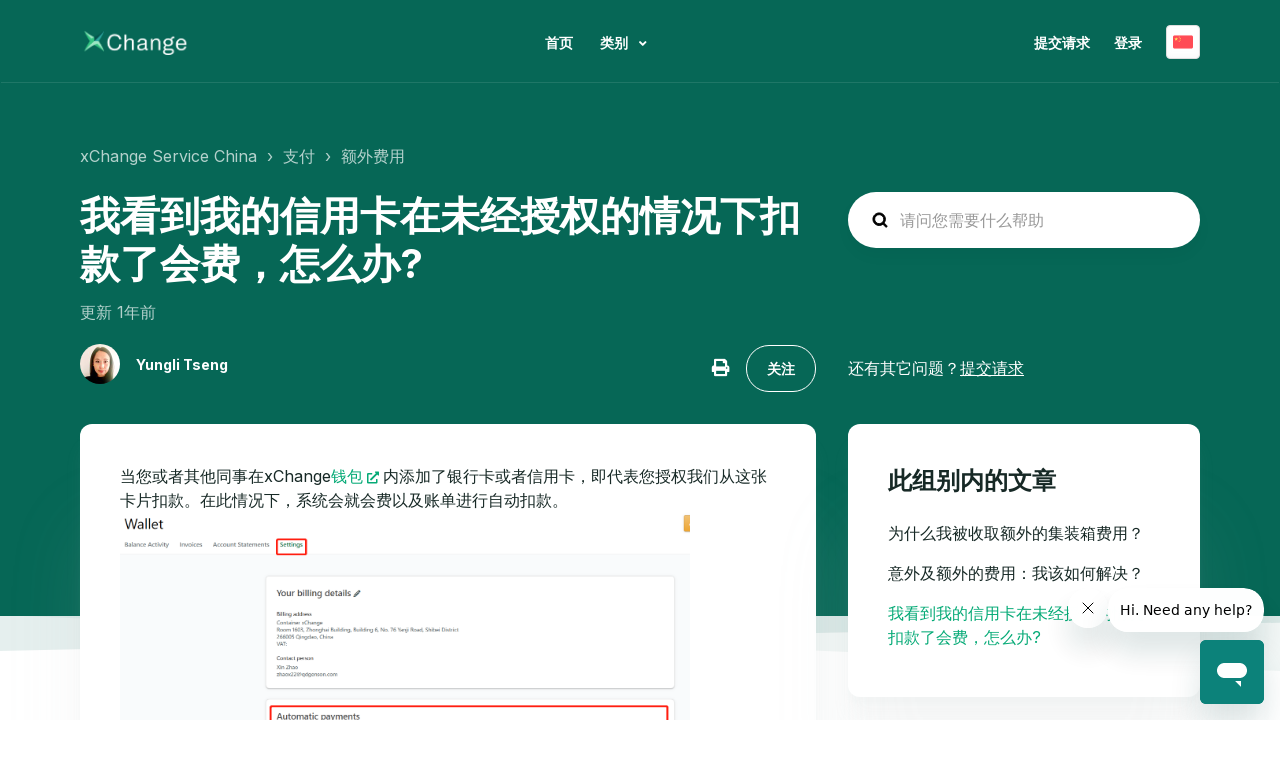

--- FILE ---
content_type: text/html; charset=utf-8
request_url: https://help.container-xchange.com/hc/zh-cn/articles/5719475607197-%E6%88%91%E7%9C%8B%E5%88%B0%E6%88%91%E7%9A%84%E4%BF%A1%E7%94%A8%E5%8D%A1%E5%9C%A8%E6%9C%AA%E7%BB%8F%E6%8E%88%E6%9D%83%E7%9A%84%E6%83%85%E5%86%B5%E4%B8%8B%E6%89%A3%E6%AC%BE%E4%BA%86%E4%BC%9A%E8%B4%B9-%E6%80%8E%E4%B9%88%E5%8A%9E
body_size: 12024
content:
<!DOCTYPE html>
<html dir="ltr" lang="zh-CN">
<head>
  <meta charset="utf-8" />
  <!-- v26840 -->


  <title>我看到我的信用卡在未经授权的情况下扣款了会费，怎么办? &ndash; xChange Service China</title>

  

  <meta name="description" content="当您或者其他同事在xChange钱包内添加了银行卡或者信用卡，即代表您授权我们从这张卡片扣款。在此情况下，系统会就会费以及账单进行自动扣款。  如果您不希望授权自动扣款，您可以到钱包把该张卡片移除。..." /><meta property="og:image" content="https://help.container-xchange.com/hc/theming_assets/01HZKRWF2ZDA3CF2XFT0698J7K" />
<meta property="og:type" content="website" />
<meta property="og:site_name" content="xChange Service China" />
<meta property="og:title" content="我看到我的信用卡在未经授权的情况下扣款了会费，怎么办?" />
<meta property="og:description" content="当您或者其他同事在xChange钱包内添加了银行卡或者信用卡，即代表您授权我们从这张卡片扣款。在此情况下，系统会就会费以及账单进行自动扣款。

如果您不希望授权自动扣款，您可以到钱包把该张卡片移除。
如果您就交易有任何疑问，或者您需要协助，请电邮payments@container-xchange.com" />
<meta property="og:url" content="https://help.container-xchange.com/hc/zh-cn/articles/5719475607197" />
<link rel="canonical" href="https://help.container-xchange.com/hc/zh-cn/articles/5719475607197-%E6%88%91%E7%9C%8B%E5%88%B0%E6%88%91%E7%9A%84%E4%BF%A1%E7%94%A8%E5%8D%A1%E5%9C%A8%E6%9C%AA%E7%BB%8F%E6%8E%88%E6%9D%83%E7%9A%84%E6%83%85%E5%86%B5%E4%B8%8B%E6%89%A3%E6%AC%BE%E4%BA%86%E4%BC%9A%E8%B4%B9-%E6%80%8E%E4%B9%88%E5%8A%9E">
<link rel="alternate" hreflang="en-us" href="https://help.container-xchange.com/hc/en-us/articles/5719475607197-I-see-that-my-credit-card-was-charged-without-my-permission-to-pay-for-the-membership-fee-how-can-this-be">
<link rel="alternate" hreflang="x-default" href="https://help.container-xchange.com/hc/en-us/articles/5719475607197-I-see-that-my-credit-card-was-charged-without-my-permission-to-pay-for-the-membership-fee-how-can-this-be">
<link rel="alternate" hreflang="zh-cn" href="https://help.container-xchange.com/hc/zh-cn/articles/5719475607197-%E6%88%91%E7%9C%8B%E5%88%B0%E6%88%91%E7%9A%84%E4%BF%A1%E7%94%A8%E5%8D%A1%E5%9C%A8%E6%9C%AA%E7%BB%8F%E6%8E%88%E6%9D%83%E7%9A%84%E6%83%85%E5%86%B5%E4%B8%8B%E6%89%A3%E6%AC%BE%E4%BA%86%E4%BC%9A%E8%B4%B9-%E6%80%8E%E4%B9%88%E5%8A%9E">

  <link rel="stylesheet" href="//static.zdassets.com/hc/assets/application-f34d73e002337ab267a13449ad9d7955.css" media="all" id="stylesheet" />
  <link rel="stylesheet" type="text/css" href="/hc/theming_assets/9443898/360000384977/style.css?digest=19330875985437">

  <link rel="icon" type="image/x-icon" href="/hc/theming_assets/01HZKRWF83HDDPV6ZXH8AM86YZ">

    

  <meta name="viewport" content="width=device-width, initial-scale=1.0" />
<link rel="preconnect" href="https://fonts.gstatic.com" />










<link
  href="https://fonts.googleapis.com/css2?family=Inter:wght@400;500;700&display=swap"
  rel="stylesheet">
















<link
  href="https://fonts.googleapis.com/css2?family=Inter:wght@400;500;700&display=swap"
  rel="stylesheet">






<link rel="stylesheet" href="https://use.fontawesome.com/releases/v5.15.3/css/all.css">
<link rel="stylesheet" href="//cdn.jsdelivr.net/gh/highlightjs/cdn-release@10.7.2/build/styles/github.min.css">
<link rel="stylesheet" href="//cdn.jsdelivr.net/npm/magnific-popup@1.1.0/dist/magnific-popup.min.css">
<link rel="stylesheet" href="/hc/theming_assets/01HZKRWBEKBBZNEAAXS60HYETD">

<style>
  .lt-hero-unit__decor {
    display: block;
  }
</style>

<script src="//cdn.jsdelivr.net/npm/jquery@3.6.0/dist/jquery.min.js"></script>
<script src="//cdn.jsdelivr.net/npm/magnific-popup@1.1.0/dist/jquery.magnific-popup.min.js"></script>
<script src="//cdn.jsdelivr.net/gh/highlightjs/cdn-release@10.7.2/build/highlight.min.js"></script>

<script>
  window.LotusConfig = {};
  LotusConfig.css = {
    activeClass: 'is-active',
    hiddenClass: 'is-hidden'
  };
  LotusConfig.signedIn = false;
</script>
<script src="https://cdn.jsdelivr.net/npm/@ryangjchandler/spruce@2.x.x/dist/spruce.umd.js"></script>
<script src="https://cdn.jsdelivr.net/gh/alpinejs/alpine@v2.8.2/dist/alpine.min.js"></script>
<script>
  window.Spruce.store('mobileMenu', {
    isOpen: false,
  });
</script>
<script src="/hc/theming_assets/01HZKRWBX3QH6GVTYDCQB9DQH1"></script>
<script src="/hc/theming_assets/01HZKRWAFFWD39EXX8DD6Z8JDN"></script>
<script src="/hc/theming_assets/01HZKRWE08W2MPJFCN8GKJ3JVJ"></script>
<script src="/hc/theming_assets/01HZKRW81KRBW4XWQ468TFRF8Z"></script>
<script src="/hc/theming_assets/01HZKRW8738MEQKK8RZR124QK4"></script>
<script src="/hc/theming_assets/01HZKRWA9N83WATSN32HZJ66YF"></script>
<script src="/hc/theming_assets/01HZKRW66N23SSZ43EJDJ0K5GJ"></script>
<script src="/hc/theming_assets/01HZKRWEXBY6JKED248X7ABB6W"></script>
<script src="/hc/theming_assets/01HZKRWC933487QP9S87H19JCX"></script>
<script src="/hc/theming_assets/01HZKRWA0PYMZCCRC7MYMWGK9C"></script>
<script src="/hc/theming_assets/01HZKRW6BCQCJM607N01GAFD8E"></script>
<script src="/hc/theming_assets/01HZKRWA4PQW3SNK2WG6286CYD"></script>

  
</head>
<body class="">
  
  
  

  <a class="lt-skip-navigation" tabindex="1" href="#main-content">跳到主内容</a>
<div class="lt-layout">

  <header class="lt-topbar lt-container lt-pb-4 lt-pt-7 lt-py-lg-3 lt-d-print-none" data-topbar>
    <div class="lt-container-inner lt-topbar__wrap lt-d-flex lt-align-items-center lt-justify-content-between lt-w-100 lt-position-relative">
      <div class="lt-d-flex lt-align-items-center">
        <a title="主页" href="/hc/zh-cn">
        <img class="lt-topbar__logo" src="/hc/theming_assets/01HZKRWF2ZDA3CF2XFT0698J7K" alt="徽标">
        </a>
        
      </div>

      <button class="lt-menu-toggle" aria-label="切换导航菜单" aria-controls="user-nav" type="button"
        x-data="{}" x-bind:aria-expanded="$store.mobileMenu.isOpen" x-bind:class="{'is-active': $store.mobileMenu.isOpen}"
        x-on:click="$store.mobileMenu.isOpen = !$store.mobileMenu.isOpen"
        x-on:keydown.escape="$store.mobileMenu.isOpen = false">
        <span></span>
      </button>

      <nav
        class="lt-topbar__controls lt-d-flex lt-flex-column lt-align-items-start lt-flex-lg-row lt-justify-content-lg-end lt-flex-lg-grow-1 lt-align-items-lg-center"
        id="user-nav" x-data="{}" x-bind:aria-expanded="$store.mobileMenu.isOpen"
        x-bind:class="{'is-active': $store.mobileMenu.isOpen}" x-on:keydown.escape="$store.mobileMenu.isOpen = false">
        <div class="lt-topbar__main-nav lt-flex-lg-grow-1 lt-justify-content-lg-center lt-text-lg-center">
            
              <a class="lt-topbar__link"
                href="">
                
                首页
                
              </a>
            </li>
            
            
            
          
          <div class="lt-dropdown lt-dropdown--topbar"
              x-data="Theme.categoryMenu()"
              x-init="fetchCategories()"
              x-cloak
              >
            <button class="lt-dropdown-toggle lt-btn--topbar" aria-haspopup="true" x-show="categories.length > 1">
              类别
            </button>
            <span class="lt-dropdown-menu lt-dropdown-menu--topbar" role="menu">
              <template x-for="(category, index) in categories" :key="index">
                <a :href="category.html_url" x-text="category.name" rel="nofollow" role="menuitem">
                </a>
              </template>
            </span>
          </div>
          
        </div>


        <div class="lt-topbar__right">
          
          <a class="lt-topbar__link" href="/hc/zh-cn/requests/new">提交请求</a>
          

          
          
          <a class="lt-topbar__link" rel="nofollow" data-auth-action="signin" title="打开对话框" role="button" href="https://container-xchange.zendesk.com/access?brand_id=360000384977&amp;return_to=https%3A%2F%2Fhelp.container-xchange.com%2Fhc%2Fzh-cn%2Farticles%2F5719475607197-%25E6%2588%2591%25E7%259C%258B%25E5%2588%25B0%25E6%2588%2591%25E7%259A%2584%25E4%25BF%25A1%25E7%2594%25A8%25E5%258D%25A1%25E5%259C%25A8%25E6%259C%25AA%25E7%25BB%258F%25E6%258E%2588%25E6%259D%2583%25E7%259A%2584%25E6%2583%2585%25E5%2586%25B5%25E4%25B8%258B%25E6%2589%25A3%25E6%25AC%25BE%25E4%25BA%2586%25E4%25BC%259A%25E8%25B4%25B9-%25E6%2580%258E%25E4%25B9%2588%25E5%258A%259E">
          登录
          </a>
          
          

          
          <div class="lt-dropdown language-selector language-selector--flags" aria-haspopup="true">
            <a data-url="/hc/change_language/zh-cn?return_to=%2Fhc%2Fzh-cn%2Farticles%2F5719475607197-%25E6%2588%2591%25E7%259C%258B%25E5%2588%25B0%25E6%2588%2591%25E7%259A%2584%25E4%25BF%25A1%25E7%2594%25A8%25E5%258D%25A1%25E5%259C%25A8%25E6%259C%25AA%25E7%25BB%258F%25E6%258E%2588%25E6%259D%2583%25E7%259A%2584%25E6%2583%2585%25E5%2586%25B5%25E4%25B8%258B%25E6%2589%25A3%25E6%25AC%25BE%25E4%25BA%2586%25E4%25BC%259A%25E8%25B4%25B9-%25E6%2580%258E%25E4%25B9%2588%25E5%258A%259E" class="lt-dropdown-toggle topbar__link">
              简体中文
            </a>
              <span class="lt-dropdown-menu lt-dropdown-menu--topbar" role="menu">
                
                  <a data-url="/hc/change_language/en-us?return_to=%2Fhc%2Fen-us%2Farticles%2F5719475607197-I-see-that-my-credit-card-was-charged-without-my-permission-to-pay-for-the-membership-fee-how-can-this-be" href="/hc/change_language/en-us?return_to=%2Fhc%2Fen-us%2Farticles%2F5719475607197-I-see-that-my-credit-card-was-charged-without-my-permission-to-pay-for-the-membership-fee-how-can-this-be" dir="ltr" rel="nofollow"
                  role="menuitem">
                    English (US)
                  </a>
                
              </span>
          </div>
          
        </div>
      </nav>
    </div>
    <div class="lt-topbar__line"></div>
  </header>

  <div class="lt-layout__main">


  <main role="main">
    <div class="article" itemscope itemtype="http://schema.org/Article">
  <div class="lt-start-screen-wrap lt-start-screen-wrap--pb lt-container">
    <div class="lt-container-inner">
      <div class="lt-breadcrumbs-wrapper lt-pt-lg-5 lt-pb-lg-4"><ol class="breadcrumbs">
  
    <li title="xChange Service China">
      
        <a href="/hc/zh-cn">xChange Service China</a>
      
    </li>
  
    <li title="支付">
      
        <a href="/hc/zh-cn/categories/10088665783581-%E6%94%AF%E4%BB%98">支付</a>
      
    </li>
  
    <li title="额外费用">
      
        <a href="/hc/zh-cn/sections/10088739379613-%E9%A2%9D%E5%A4%96%E8%B4%B9%E7%94%A8">额外费用</a>
      
    </li>
  
</ol>
</div>
      <header class="lt-article__header">
        <div class="lt-row lt-align-items-sm-center lt-mb-4">
          <div
            class="lt-article__search lt-search-box lt-search-box--small lt-search-box--icon lt-mb-4 lt-col-sm-12 lt-col-lg-4 lt-align-self-lg-start lt-d-print-none">
            <form role="search" class="search" data-search="" data-instant="true" autocomplete="off" action="/hc/zh-cn/search" accept-charset="UTF-8" method="get"><input type="hidden" name="utf8" value="&#x2713;" autocomplete="off" /><input type="search" name="query" id="query" placeholder="hc_search_placeholder" autocomplete="off" aria-label="hc_search_placeholder" /></form>
          </div>
          <div class="lt-article__heading lt-col-sm-12 lt-col-lg-8">
            <h1 class="lt-page__title lt-mb-3 lt-order-md-0">我看到我的信用卡在未经授权的情况下扣款了会费，怎么办?</h1>
            <div class="lt-article__date">
              
                更新 <time datetime="2024-02-16T09:21:16Z" title="2024-02-16T09:21:16Z" data-datetime="relative">2024年02月16日 09:21</time>
              
            </div>
          </div>
        </div>
        <div class="lt-row lt-align-items-sm-center lt-mb-8">
          <div class="lt-col-sm-12 lt-col-lg-8">
            <div class="lt-d-sm-flex lt-justify-content-between lt-align-items-center">
              
                <div class="lt-mb-2 lt-me-sm-4">
                  <div class="lt-entry-info ">
                      <div class="lt-entry-info__avatar">
                        <div
                            class="lt-avatar ">
                          <img 
                            class="lt-user-avatar lt-user-avatar--default"
                            src="https://help.container-xchange.com/system/photos/18874523762461/1714497038840.jpg"  />
                        </div>
                      </div>
                    <div class="lt-entry-info__content">
                      <b>
                        
                          Yungli Tseng
                        
                      </b>

                      
                    </div>
                  </div>
                </div>
              

              <div class="lt-article-subscribe lt-d-flex lt-d-print-none lt-align-items-center">
                
                  <button class="lt-btn lt-btn--print lt-btn--hero lt-me-3" onclick="javascript:print();">
                    <span class="fas fa-print" aria-hidden="true">
                    </span>
                  </button>
                

                
                  <div data-helper="subscribe" data-json="{&quot;item&quot;:&quot;article&quot;,&quot;url&quot;:&quot;/hc/zh-cn/articles/5719475607197-%E6%88%91%E7%9C%8B%E5%88%B0%E6%88%91%E7%9A%84%E4%BF%A1%E7%94%A8%E5%8D%A1%E5%9C%A8%E6%9C%AA%E7%BB%8F%E6%8E%88%E6%9D%83%E7%9A%84%E6%83%85%E5%86%B5%E4%B8%8B%E6%89%A3%E6%AC%BE%E4%BA%86%E4%BC%9A%E8%B4%B9-%E6%80%8E%E4%B9%88%E5%8A%9E/subscription.json&quot;,&quot;follow_label&quot;:&quot;关注&quot;,&quot;unfollow_label&quot;:&quot;取消关注&quot;,&quot;following_label&quot;:&quot;正在关注&quot;,&quot;can_subscribe&quot;:true,&quot;is_subscribed&quot;:false}"></div>
                
              </div>
            </div>
          </div>
          <div class="lt-col-sm-12 lt-col-lg-4 lt-mt-4 lt-mt-lg-0 lt-article__callout">还有其它问题？<a href="/hc/zh-cn/requests/new">提交请求</a></div>
        </div>
      </header>
    </div>
    <div class="lt-hero-unit__decor">
      <div class="lt-hero-unit__decor--svg">
        <svg width='1440' height='91'  fill='none' xmlns='http://www.w3.org/2000/svg'>
          <path class="lt-hero-unit__decor--path" width="100%" d='M0 7H1920V91L0 7Z' fill-opacity='0.05'/>
        </svg>
      </div>
      <div class="lt-hero-unit__decor--svg">
        <svg width='1440' height='91'  fill='none' xmlns='http://www.w3.org/2000/svg'>
          <path class="lt-hero-unit__decor--path" width="100%" d='M0 7H1920V0.5L0 43L0 7Z' fill-opacity='0.1'/>
        </svg>
      </div>
    </div>
  </div>

  <div class="lt-container lt-article-page">
    <div class="lt-container-inner">
      <div class="lt-article-container" id="main-content">
        <div class="lt-article-container__column lt-article-container__sidenav">
          <div class="lt-block lt-block--shadow" data-sidenav='{"mobileBreakpoint": 991}'></div>
        </div>
        <div class="lt-article-container__column lt-article-container__article">
          <div class="lt-block lt-p-4 lt-p-lg-6 lt-article__box">
            <div class="lt-article__body" data-article itemprop="articleBody">
              <div><span>当您或者其他同事在xChange<a href="https://help.container-xchange.com/hc/zh-cn/articles/5606615483549-%E4%BB%80%E4%B9%88%E6%98%AFxChange%E9%92%B1%E5%8C%85-%E6%88%91%E5%A6%82%E4%BD%95%E4%BD%BF%E7%94%A8%E5%AE%83-" target="_blank" rel="noopener">钱包</a>内添加了银行卡或者信用卡，即代表您授权我们从这张卡片扣款。在此情况下，系统会就会费以及<span style="font-weight: 400;">账</span>单进行自动扣款。</span><span></span><img src="/hc/article_attachments/11833016593181" width="570" height="272" /></div>
<div><span>如果您不希望授权自动扣款，您可以到钱包把该张卡片移除。</span></div>
<div><span>如果您就交易有任何疑问，或者您需要协助，请电邮<a href="payments@container-xchange.com" target="_self">payments@container-xchange.com</a></span></div>
            </div>

            

            <div data-prevnext></div>
          </div>
        </div>

        <div class="lt-article-container__column lt-article-container__toc lt-d-print-none">
          <div data-toc='{"mobileBreakpoint": 991}'></div>
        </div>

        
        <div class="lt-article-container__column lt-article-container__sidebar lt-d-print-none">
          <section class="lt-section-articles lt-py-4 lt-py-lg-6">
            <h3 class="lt-section-articles__title lt-fs-3 lt-px-6 lt-mb-3">此组别内的文章</h3>
            <ul class="lt-section-articles__list lt-my-0">
              
              <li class="lt-section-articles__item lt-px-6 lt-py-2">
                <a href="/hc/zh-cn/articles/4857522434973-%E4%B8%BA%E4%BB%80%E4%B9%88%E6%88%91%E8%A2%AB%E6%94%B6%E5%8F%96%E9%A2%9D%E5%A4%96%E7%9A%84%E9%9B%86%E8%A3%85%E7%AE%B1%E8%B4%B9%E7%94%A8"
                  class="lt-section-articles__link ">为什么我被收取额外的集装箱费用？</a>
              </li>
              
              <li class="lt-section-articles__item lt-px-6 lt-py-2">
                <a href="/hc/zh-cn/articles/360016341038-%E6%84%8F%E5%A4%96%E5%8F%8A%E9%A2%9D%E5%A4%96%E7%9A%84%E8%B4%B9%E7%94%A8-%E6%88%91%E8%AF%A5%E5%A6%82%E4%BD%95%E8%A7%A3%E5%86%B3"
                  class="lt-section-articles__link ">意外及额外的费用：我该如何解决？</a>
              </li>
              
              <li class="lt-section-articles__item lt-px-6 lt-py-2">
                <a href="/hc/zh-cn/articles/5719475607197-%E6%88%91%E7%9C%8B%E5%88%B0%E6%88%91%E7%9A%84%E4%BF%A1%E7%94%A8%E5%8D%A1%E5%9C%A8%E6%9C%AA%E7%BB%8F%E6%8E%88%E6%9D%83%E7%9A%84%E6%83%85%E5%86%B5%E4%B8%8B%E6%89%A3%E6%AC%BE%E4%BA%86%E4%BC%9A%E8%B4%B9-%E6%80%8E%E4%B9%88%E5%8A%9E"
                  class="lt-section-articles__link is-active">我看到我的信用卡在未经授权的情况下扣款了会费，怎么办?</a>
              </li>
              
            </ul>
            
          </section>
        </div>
        
      </div>
    </div>
  </div>
</div>

<div class="lt-container lt-bg-light lt-py-4 lt-d-print-none">
  <div class="lt-container-inner">
    <footer class="lt-text-center lt-text-md-start lt-py-3">
      
      <div class="lt-row lt-lg-8">
        <div class="lt-article-vote lt-col-md-5 lt-mb-6 lt-lg-0">
          <div class="lt-article-vote__question lt-fs-4 lt-mb-4">这篇文章有帮助吗？</div>
          <div class="lt-article-vote__controls ">
            <button type="button" class="lt-article-vote__item lt-article-vote__item--up lt-me-1" data-helper="vote" data-item="article" data-type="up" data-id="5719475607197" data-upvote-count="0" data-vote-count="0" data-vote-sum="0" data-vote-url="/hc/zh-cn/articles/5719475607197/vote" data-value="null" data-label="0 人中有 0 人觉得有帮助" data-selected-class="lt-article-vote__item--voted" aria-label="这篇文章有帮助" aria-pressed="false">是</button>
            <button type="button" class="lt-article-vote__item lt-article-vote__item--down lt-ms-1" data-helper="vote" data-item="article" data-type="down" data-id="5719475607197" data-upvote-count="0" data-vote-count="0" data-vote-sum="0" data-vote-url="/hc/zh-cn/articles/5719475607197/vote" data-value="null" data-label="0 人中有 0 人觉得有帮助" data-selected-class="lt-article-vote__item--voted" aria-label="这篇文章没有帮助" aria-pressed="false">否</button>
          </div>
          <small class="lt-article-vote__count lt-mt-4">
            <span class="lt-article-vote-label" data-helper="vote" data-item="article" data-type="label" data-id="5719475607197" data-upvote-count="0" data-vote-count="0" data-vote-sum="0" data-vote-url="/hc/zh-cn/articles/5719475607197/vote" data-value="null" data-label="0 人中有 0 人觉得有帮助">0 人中有 0 人觉得有帮助</span>
          </small>
        </div>
        
        
          <div class="lt-article-share lt-col-md-7">
            <div class="lt-article-share__title lt-fs-4 lt-mb-4">分享 </div>
            
  <ul class="share">
    <li>
      <a href="https://www.facebook.com/share.php?title=%E6%88%91%E7%9C%8B%E5%88%B0%E6%88%91%E7%9A%84%E4%BF%A1%E7%94%A8%E5%8D%A1%E5%9C%A8%E6%9C%AA%E7%BB%8F%E6%8E%88%E6%9D%83%E7%9A%84%E6%83%85%E5%86%B5%E4%B8%8B%E6%89%A3%E6%AC%BE%E4%BA%86%E4%BC%9A%E8%B4%B9%EF%BC%8C%E6%80%8E%E4%B9%88%E5%8A%9E%3F&u=https%3A%2F%2Fhelp.container-xchange.com%2Fhc%2Fzh-cn%2Farticles%2F5719475607197-%25E6%2588%2591%25E7%259C%258B%25E5%2588%25B0%25E6%2588%2591%25E7%259A%2584%25E4%25BF%25A1%25E7%2594%25A8%25E5%258D%25A1%25E5%259C%25A8%25E6%259C%25AA%25E7%25BB%258F%25E6%258E%2588%25E6%259D%2583%25E7%259A%2584%25E6%2583%2585%25E5%2586%25B5%25E4%25B8%258B%25E6%2589%25A3%25E6%25AC%25BE%25E4%25BA%2586%25E4%25BC%259A%25E8%25B4%25B9-%25E6%2580%258E%25E4%25B9%2588%25E5%258A%259E" class="share-facebook" aria-label="Facebook">
        <svg xmlns="http://www.w3.org/2000/svg" width="12" height="12" focusable="false" viewBox="0 0 12 12" aria-label="在 Facebook 上分享此页面">
          <path fill="currentColor" d="M6 0a6 6 0 01.813 11.945V7.63h1.552l.244-1.585H6.812v-.867c0-.658.214-1.242.827-1.242h.985V2.55c-.173-.024-.538-.075-1.23-.075-1.444 0-2.29.767-2.29 2.513v1.055H3.618v1.585h1.484v4.304A6.001 6.001 0 016 0z"/>
        </svg>
      </a>
    </li>
    <li>
      <a href="https://twitter.com/share?lang=zh&text=%E6%88%91%E7%9C%8B%E5%88%B0%E6%88%91%E7%9A%84%E4%BF%A1%E7%94%A8%E5%8D%A1%E5%9C%A8%E6%9C%AA%E7%BB%8F%E6%8E%88%E6%9D%83%E7%9A%84%E6%83%85%E5%86%B5%E4%B8%8B%E6%89%A3%E6%AC%BE%E4%BA%86%E4%BC%9A%E8%B4%B9%EF%BC%8C%E6%80%8E%E4%B9%88%E5%8A%9E%3F&url=https%3A%2F%2Fhelp.container-xchange.com%2Fhc%2Fzh-cn%2Farticles%2F5719475607197-%25E6%2588%2591%25E7%259C%258B%25E5%2588%25B0%25E6%2588%2591%25E7%259A%2584%25E4%25BF%25A1%25E7%2594%25A8%25E5%258D%25A1%25E5%259C%25A8%25E6%259C%25AA%25E7%25BB%258F%25E6%258E%2588%25E6%259D%2583%25E7%259A%2584%25E6%2583%2585%25E5%2586%25B5%25E4%25B8%258B%25E6%2589%25A3%25E6%25AC%25BE%25E4%25BA%2586%25E4%25BC%259A%25E8%25B4%25B9-%25E6%2580%258E%25E4%25B9%2588%25E5%258A%259E" class="share-twitter" aria-label="X Corp">
        <svg xmlns="http://www.w3.org/2000/svg" width="12" height="12" focusable="false" viewBox="0 0 12 12" aria-label="在 X Corp 上共享此页面">
          <path fill="currentColor" d="M.0763914 0 3.60864 0 6.75369 4.49755 10.5303 0 11.6586 0 7.18498 5.11431 12 12 8.46775 12 5.18346 7.30333 1.12825 12 0 12 4.7531 6.6879z"/>
        </svg>
      </a>
    </li>
    <li>
      <a href="https://www.linkedin.com/shareArticle?mini=true&source=xChange+Service&title=%E6%88%91%E7%9C%8B%E5%88%B0%E6%88%91%E7%9A%84%E4%BF%A1%E7%94%A8%E5%8D%A1%E5%9C%A8%E6%9C%AA%E7%BB%8F%E6%8E%88%E6%9D%83%E7%9A%84%E6%83%85%E5%86%B5%E4%B8%8B%E6%89%A3%E6%AC%BE%E4%BA%86%E4%BC%9A%E8%B4%B9%EF%BC%8C%E6%80%8E%E4%B9%88%E5%8A%9E%3F&url=https%3A%2F%2Fhelp.container-xchange.com%2Fhc%2Fzh-cn%2Farticles%2F5719475607197-%25E6%2588%2591%25E7%259C%258B%25E5%2588%25B0%25E6%2588%2591%25E7%259A%2584%25E4%25BF%25A1%25E7%2594%25A8%25E5%258D%25A1%25E5%259C%25A8%25E6%259C%25AA%25E7%25BB%258F%25E6%258E%2588%25E6%259D%2583%25E7%259A%2584%25E6%2583%2585%25E5%2586%25B5%25E4%25B8%258B%25E6%2589%25A3%25E6%25AC%25BE%25E4%25BA%2586%25E4%25BC%259A%25E8%25B4%25B9-%25E6%2580%258E%25E4%25B9%2588%25E5%258A%259E" class="share-linkedin" aria-label="LinkedIn">
        <svg xmlns="http://www.w3.org/2000/svg" width="12" height="12" focusable="false" viewBox="0 0 12 12" aria-label="在 LinkedIn 上分享此页面">
          <path fill="currentColor" d="M10.8 0A1.2 1.2 0 0112 1.2v9.6a1.2 1.2 0 01-1.2 1.2H1.2A1.2 1.2 0 010 10.8V1.2A1.2 1.2 0 011.2 0h9.6zM8.09 4.356a1.87 1.87 0 00-1.598.792l-.085.133h-.024v-.783H4.676v5.727h1.778V7.392c0-.747.142-1.47 1.068-1.47.913 0 .925.854.925 1.518v2.785h1.778V7.084l-.005-.325c-.05-1.38-.456-2.403-2.13-2.403zm-4.531.142h-1.78v5.727h1.78V4.498zm-.89-2.846a1.032 1.032 0 100 2.064 1.032 1.032 0 000-2.064z"/>
        </svg>
      </a>
    </li>
  </ul>


          </div>
        
      </div>
    </footer>

    <div id="footer-submit-ticket">
      <article class="lt-footer-submit-ticket lt-block lt-block--shadow lt-mb-3 lt-mb-md-5 lt-pt-7 lt-pb-8 lt-px-4 lt-d-md-flex lt-justify-content-md-between lt-pt-md-8 lt-pb-md-9 lt-px-md-8 lt-mt-md-5">
        <div class="lt-footer-submit-ticket__illustration lt-order-md-2">
          <img src="/hc/theming_assets/01HZKRWNW0HR9RPD622J81Q97T" class="lt-footer-submit-ticket__img">
        </div>
        <div class="lt-footer-submit-ticket__text lt-mt-5 lt-order-md-1x lt-mt-md-0 lt-d-md-flex lt-flex-md-column lt-justify-content-md-between">
          <div class="lt-footer-submit-ticket__heading lt-flex-md-grow-1">
            <h3 class="lt-footer-submit-ticket__title lt-fs-2 lt-mb-3">
              
                艾世捷客服团队
              
            </h3>
            <span class="lt-footer-submit-ticket__descr lt-d-inline-block lt-mb-7">
              
                我们专业的客服团队随时为您解决各种问题。请选择任一官方渠道和我们联繫，我们将尽快回复。您也可以通过订单上的聊天功能寻求协助。
              
            </span>
          </div>
          <a class="lt-footer-submit-ticket__link lt-btn lt-btn--primary" href="/hc/zh-cn/requests/new">提交请求</a>
        </div>
      </article>
    </div>

    
      <ul class="lt-list-unstyled lt-row lt-row-cols-md-2 lt-contact-info__list lt-p-0">
        
        <li class="lt-contact-info__item lt-mb-lg-5 lt-d-md-flex lt-flex-grow-1">
          <article
            class="lt-contact-info-card lt-flex-column lt-block lt-block--shadow lt-position-relative lt-p-4 lt-p-lg-5 lt-d-flex lt-w-100">
            <img class="lt-contact-info-card__icon lt-mb-7 lt-mb-md-9" data-svg src="/hc/theming_assets/01HZKRWQ70ZZ5315SR29ZNANME" aria-hidden="true">
            <h3 class="lt-contact-info-card__title lt-fs-5 lt-mb-2">
              <a class="lt-contact-info-card__link" href="
                                          https://www.container-xchange.com/wp-content/uploads/2023/09/xChangeStandard-Container-Lease-Agreement.pdf
                                        ">
                
                  请详阅xChange标准租赁合同
                
              </a>
            </h3>
            <span class="lt-contact-info-card__descr">
              
                您可以在此处找到规范所有xChange租赁订单的合同
              
            </span>
          </article>
        </li>
        
        
        <li class="lt-contact-info__item lt-mb-lg-5 lt-d-md-flex lt-flex-grow-1">
          <article
            class="lt-contact-info-card lt-flex-column lt-block lt-block--shadow lt-position-relative lt-p-4 lt-p-lg-5 lt-d-flex lt-w-100">
            <img class="lt-contact-info-card__icon lt-mb-7 lt-mb-md-9" data-svg src="/hc/theming_assets/01HZKRWQBWWCMWZ31R898TTZ3G" aria-hidden="true">
            <h3 class="lt-contact-info-card__title lt-fs-5 lt-mb-2">
              <a class="lt-contact-info-card__link"  href="
                                          https://help.container-xchange.com/hc/zh-cn/articles/6341356975517
                                        ">
                
                  客服服务时间
                
              </a>
            </h3>
            <span class="lt-contact-info-card__descr">
              
                24小时(平日)
              
            </span>
          </article>
        </li>
        
        
        
      </ul>
    
  </div>
</div>


<div class="lt-container lt-pt-5 lt-pt-lg-7" id="article-comments">
  <div class="lt-container-inner">
    <section class="lt-comments" itemscope aria-labelledby="sectionHeading" itemtype="http://schema.org/UserComments">
      <div class="lt-section-heading lt-mb-4 lt-mb-lg-6">
        <h2 id="sectionHeading" class="lt-section-heading__title lt-fs-2 lt-m-0">评论</h2>
        <span class="lt-section-heading__descr lt-fs-lg-6 ">0 条评论</span>
      </div>
      <div class="lt-comments-wrap">
        
        <p class="lt-comments__callout lt-d-print-none">请<a data-auth-action="signin" rel="nofollow" href="https://container-xchange.zendesk.com/access?brand_id=360000384977&amp;return_to=https%3A%2F%2Fhelp.container-xchange.com%2Fhc%2Fzh-cn%2Farticles%2F5719475607197-%25E6%2588%2591%25E7%259C%258B%25E5%2588%25B0%25E6%2588%2591%25E7%259A%2584%25E4%25BF%25A1%25E7%2594%25A8%25E5%258D%25A1%25E5%259C%25A8%25E6%259C%25AA%25E7%25BB%258F%25E6%258E%2588%25E6%259D%2583%25E7%259A%2584%25E6%2583%2585%25E5%2586%25B5%25E4%25B8%258B%25E6%2589%25A3%25E6%25AC%25BE%25E4%25BA%2586%25E4%25BC%259A%25E8%25B4%25B9-%25E6%2580%258E%25E4%25B9%2588%25E5%258A%259E">登录</a>写评论。</p>
        
        
      </div>


    </section>
  </div>
</div>

</div>

  </main>

  </div>
<footer class="lt-footer lt-container lt-py-8 lt-d-print-none">
  <div class="lt-container-inner lt-d-flex lt-flex-column lt-flex-sm-row lt-justify-content-between lt-align-items-center">
    <div class="lt-footer__copyright copyright lt-mb-4 lt-mb-sm-0">
      <p>&copy; xChange Service China</p>
      
      <p>Theme by <a href="https://www.lotusthemes.com" target="_blank">Lotus
          Themes</a></p>
      
    </div>
    <div>
      
      <a href=""
        target="_blank" class="lt-footer__social-link fab fa-facebook">
        <span class="sr-only">Facebook</span>
      </a>
      
      
      
      
      <a href=""
        target="_blank" class="lt-footer__social-link fab fa-linkedin">
        <span class="sr-only">LinkedIn</span>
      </a>
      
      
    </div>
  </div>
</footer>
</div>

<button class="lt-scroll-to-top fa fa-angle-up lt-d-print-none lt-p-0 lt-d-none lt-d-md-flex lt-justify-content-center lt-align-items-center" data-scroll-to-top>
  <div class="sr-only">返回页首</div>
</button>


<div hidden data-lt-i18n-dictionary>
  <div data-lt-i18n="search_placeholder">请问您需要什么帮助
  </div>
</div>

<script>
  var $ltDictionary = $('[data-lt-i18n-dictionary]');
  $('[role="search"] input[type="search"]').each(function (index, el) {
    $(el).attr('placeholder', $ltDictionary.find('[data-lt-i18n="search_placeholder"]').html());
  });
</script>


<div class="lt-backdrop" x-data="" x-bind:class="{'is-active': $store.mobileMenu.isOpen}"
  x-on:click="$store.mobileMenu.isOpen = false">
</div>


  <div data-custom-blocks-data hidden>
    <div data-field="url">
      
        
          https://www.youtube.com/watch?v=WLoQq58k8AE&ab_channel=xChangeL%26D
        
      
    </div>
    <div data-field="imageUrl">/hc/theming_assets/01HZKRWHYVWMCT4D0VYXQJQGB2</div>
    <div data-field="title">
      
        租赁平台: 怎麽操作?
      
    </div>
    <div data-field="text">
      
        观看这个影片了解怎麽在艾世捷平台上租赁箱子
      
    </div>
  </div>



  <div data-custom-blocks-data hidden>
    <div data-field="type">custom</div>
    <div data-field="url">
      
        
          https://help.container-xchange.com/hc/zh-cn/articles/7900653774237-%E6%AC%A2%E8%BF%8E%E6%9D%A5%E5%88%B0-xChange-%E6%96%B0%E6%89%8B%E6%8C%87%E5%8D%97
        
      
    </div>
    <div data-field="imageUrl">/hc/theming_assets/01HZKRWJNTG8JMBVQA2Q9B8D2A</div>
    <div data-field="title">
      
        新手指南
      
    </div>
    <div data-field="text">
      
        刚加入艾世捷? 您可以从这里开始!
      
    </div>
  </div>



  <div data-custom-blocks-data hidden>
    <div data-field="type">custom</div>
    <div data-field="url">
      
        
          https://help.container-xchange.com/hc/zh-cn/articles/10151082840477
        
      
    </div>
    <div data-field="imageUrl">/hc/theming_assets/01HZKRWKF4AH6QH4KF27HP20EN</div>
    <div data-field="title">
      
        故障排除 | 登录问题
      
    </div>
    <div data-field="text">
      
        无法登录？如果您无法登录或者无法浏览页面，请尝试这些解决方案。
      
    </div>
  </div>



  <div data-custom-blocks-data hidden>
    <div data-field="type">new_request</div>
    <div data-field="url">
      
        /hc/zh-cn/requests/new
      
    </div>
    <div data-field="imageUrl">/hc/theming_assets/01HZKRWM68RF6AE340MJY3QJVM</div>
    <div data-field="title">
      
        联系客服（在线留言）
      
    </div>
    <div data-field="text">
      
        您可以在此留言，我们的客服团队会以邮件的方式回复。
      
    </div>
  </div>





<div hidden data-popular-searches>
  
     提箱、 还箱、 预计到达时间、 支付
  
</div>
<script src="/hc/theming_assets/01HZKRWDT5B8V3XTZ56SMP6HBB"></script>
<script src="/hc/theming_assets/01HZKRW60VJYEKA3CZENWYKFB9"></script>
<script src="/hc/theming_assets/01HZKRW6XF14W04EPXWM9G7V7Q"></script>
<script src="/hc/theming_assets/01HZKRW7XEBPYV4Z8VNSGW0EMN"></script>

    <div class="powered-by-zendesk">
  <svg xmlns="http://www.w3.org/2000/svg" width="26" height="26" focusable="false" viewBox="0 0 26 26">
    <path d="M12 8.2v14.5H0zM12 3c0 3.3-2.7 6-6 6S0 6.3 0 3h12zm2 19.7c0-3.3 2.7-6 6-6s6 2.7 6 6H14zm0-5.2V3h12z"/>
  </svg>

  <a href="https://www.zendesk.com/service/help-center/?utm_source=helpcenter&utm_medium=poweredbyzendesk&utm_campaign=text&utm_content=xChange+Service" target="_blank" rel="nofollow">由 Zendesk 提供技术支持</a>
</div>


  <!-- / -->

  
  <script src="//static.zdassets.com/hc/assets/zh-cn.a7fc9fce610a3f678455.js"></script>
  

  <script type="text/javascript">
  /*

    Greetings sourcecode lurker!

    This is for internal Zendesk and legacy usage,
    we don't support or guarantee any of these values
    so please don't build stuff on top of them.

  */

  HelpCenter = {};
  HelpCenter.account = {"subdomain":"container-xchange","environment":"production","name":"xChange Service"};
  HelpCenter.user = {"identifier":"da39a3ee5e6b4b0d3255bfef95601890afd80709","email":null,"name":"","role":"anonymous","avatar_url":"https://assets.zendesk.com/hc/assets/default_avatar.png","is_admin":false,"organizations":[],"groups":[]};
  HelpCenter.internal = {"asset_url":"//static.zdassets.com/hc/assets/","web_widget_asset_composer_url":"https://static.zdassets.com/ekr/snippet.js","current_session":{"locale":"zh-cn","csrf_token":null,"shared_csrf_token":null},"usage_tracking":{"event":"article_viewed","data":"[base64]--d22f0545dea2b24e362c257f26a00afac3af1f70","url":"https://help.container-xchange.com/hc/activity"},"current_record_id":"5719475607197","current_record_url":"/hc/zh-cn/articles/5719475607197-%E6%88%91%E7%9C%8B%E5%88%B0%E6%88%91%E7%9A%84%E4%BF%A1%E7%94%A8%E5%8D%A1%E5%9C%A8%E6%9C%AA%E7%BB%8F%E6%8E%88%E6%9D%83%E7%9A%84%E6%83%85%E5%86%B5%E4%B8%8B%E6%89%A3%E6%AC%BE%E4%BA%86%E4%BC%9A%E8%B4%B9-%E6%80%8E%E4%B9%88%E5%8A%9E","current_record_title":"我看到我的信用卡在未经授权的情况下扣款了会费，怎么办?","current_text_direction":"ltr","current_brand_id":360000384977,"current_brand_name":"xChange Service","current_brand_url":"https://container-xchange.zendesk.com","current_brand_active":true,"current_path":"/hc/zh-cn/articles/5719475607197-%E6%88%91%E7%9C%8B%E5%88%B0%E6%88%91%E7%9A%84%E4%BF%A1%E7%94%A8%E5%8D%A1%E5%9C%A8%E6%9C%AA%E7%BB%8F%E6%8E%88%E6%9D%83%E7%9A%84%E6%83%85%E5%86%B5%E4%B8%8B%E6%89%A3%E6%AC%BE%E4%BA%86%E4%BC%9A%E8%B4%B9-%E6%80%8E%E4%B9%88%E5%8A%9E","show_autocomplete_breadcrumbs":true,"user_info_changing_enabled":false,"has_user_profiles_enabled":false,"has_end_user_attachments":true,"user_aliases_enabled":false,"has_anonymous_kb_voting":true,"has_multi_language_help_center":true,"show_at_mentions":false,"embeddables_config":{"embeddables_web_widget":true,"embeddables_help_center_auth_enabled":false,"embeddables_connect_ipms":false},"answer_bot_subdomain":"static","gather_plan_state":"subscribed","has_article_verification":false,"has_gather":true,"has_ckeditor":false,"has_community_enabled":false,"has_community_badges":true,"has_community_post_content_tagging":false,"has_gather_content_tags":true,"has_guide_content_tags":true,"has_user_segments":true,"has_answer_bot_web_form_enabled":false,"has_garden_modals":false,"theming_cookie_key":"hc-da39a3ee5e6b4b0d3255bfef95601890afd80709-2-preview","is_preview":false,"has_search_settings_in_plan":true,"theming_api_version":2,"theming_settings":{"toggle_translations":true,"body_bg":"#fff","brand_primary":"#FBB753","text_color":"#172926","border_color":"#eceeef","text_light_color":"#555D5C","link_color":"#05AA76","brand_info":"#5bc0de","brand_success":"#0c9","brand_warning":"#fad782","brand_danger":"#ff5252","font_size_base":"16px","heading_font":"'Inter', Arial, Helvetica, sans-serif","heading_font_weight":"700","font_family_base":"'Inter', Arial, Helvetica, sans-serif","line_height_base":"1.5","logo":"/hc/theming_assets/01HZKRWF2ZDA3CF2XFT0698J7K","logo_height":"26px","favicon":"/hc/theming_assets/01HZKRWF83HDDPV6ZXH8AM86YZ","border_radius_base":"4px","block_icon":"/hc/theming_assets/01HZKRWFYSN0HE09H9JVHJEQDM","block_text_color":"#fff","block_1_bg":"#66b87f","block_2_bg":"#46a07f","block_3_bg":"#0082a9","topbar_bg":"#066756","topbar_text_color":"#fff","topbar_link_color":"#fff","show_help_center_name":false,"help_center_name":"Help Center","show_category_menu":true,"show_sign_in":true,"show_submit_a_request":true,"topbar_link_1_toggle":true,"topbar_link_1_title":"hc_home_button","topbar_link_1_url":"https://help.container-xchange.com/hc/en-us","topbar_link_2_toggle":false,"topbar_link_2_title":"Topics","topbar_link_2_url":"#link2","topbar_link_3_toggle":false,"topbar_link_3_title":"FAQ","topbar_link_3_url":"#link3","footer_bg":"#066756","footer_text_color":"#fff","footer_link_color":"#fff","footer_social_link_color":"#fff","toggle_footer_creator_text":true,"footer_social_icon_height":"16px","show_faq_block":false,"faq_title":"FAQ","show_info_block":false,"toggle_custom_blocks":true,"category_tree_type":"accordion","toggle_promoted_articles":false,"promoted_articles_type":"accordion","toggle_contact_boxes":true,"toggle_bottom_cta":true,"toggle_recent_activities":false,"categories_per_line":3,"promoted_articles_per_line":3,"hero_unit_text_color":"#fff","use_hero_unit_image":true,"hero_unit_mask_bg":"rgba(4, 62, 51, 0.90)","hero_homepage_image":"/hc/theming_assets/01HZKRWH8SYSVEX54BPED6JM4N","hero_text_welcome":"","hero_title":"hc_how_can_we_help","hero_description":"hc_description","search_placeholder":"hc_search_placeholder","show_hero_unit_button":true,"show_popular_searches":true,"show_bottom_decor":true,"popular_searches_label":"hc_common_search","popular_searches_keywords":"hc_common_search_results","info_block_title":"Information","info_block_text":"COVID-19 might have sent us home, but we are still there for you via email and chat. Delivery info COVID-19 Your parcel will arrive on time. All orders can be processed normally. The highest hygiene standards apply in our warehouse as well as at delivery. This also applies to your package and the products you order.","custom_blocks_per_line":4,"icon_color":"#00cc99","icon_height":"32px","custom_blocks_title":"hc_popular_resources","custom_block_1_toggle":true,"custom_block_1_type":"custom","custom_block_1_icon":"/hc/theming_assets/01HZKRWHYVWMCT4D0VYXQJQGB2","custom_block_1_title":"hc_custom_block_1_title","custom_block_1_text":"hc_custom_block_1_text","custom_block_1_url":"leasing_video_url","custom_block_2_toggle":true,"custom_block_2_type":"custom","custom_block_2_icon":"/hc/theming_assets/01HZKRWJNTG8JMBVQA2Q9B8D2A","custom_block_2_title":"hc_custom_block_2_title","custom_block_2_text":"hc_custom_block_2_text","custom_block_2_url":"xchange_basics_url","custom_block_3_toggle":true,"custom_block_3_type":"custom","custom_block_3_icon":"/hc/theming_assets/01HZKRWKF4AH6QH4KF27HP20EN","custom_block_3_title":"hc_custom_block_3_title","custom_block_3_text":"hc_custom_block_3_text","custom_block_3_url":"access_troubleshoot_url","custom_block_4_toggle":true,"custom_block_4_type":"new_request","custom_block_4_icon":"/hc/theming_assets/01HZKRWM68RF6AE340MJY3QJVM","custom_block_4_title":"hc_custom_block_4_title","custom_block_4_text":"hc_custom_block_4_text","custom_block_4_url":"#","custom_block_5_toggle":false,"custom_block_5_type":"custom","custom_block_5_icon":"/hc/theming_assets/01HZKRWMXRJ5Z2GVPDT94J6YNR","custom_block_5_title":"Hidden","custom_block_5_text":"Custom block text","custom_block_5_url":"#","custom_block_6_toggle":false,"custom_block_6_type":"custom","custom_block_6_icon":"/hc/theming_assets/01HZKRWNNKFKJ7EHM1CM8CW2AW","custom_block_6_title":"Hidden","custom_block_6_text":"Custom block text","custom_block_6_url":"#","bottom_cta_title":"hc_bottom_cta_title","bottom_cta_subtitle":"hc_bottom_cta_text","bottom_cta_image":"/hc/theming_assets/01HZKRWNW0HR9RPD622J81Q97T","contact_boxes_title":"hc_more_resources","contact_boxes_per_line":3,"contact_boxes_icon_size":"1rem","contact_box_1_toggle":true,"contact_box_1_link_toggle":true,"contact_box_1_url":"Bimco_contract_url","contact_box_1_icon":"/hc/theming_assets/01HZKRWP0FZ51CY7C9JEPXP8S1","contact_box_1_title":"hc_contact_box_1","contact_box_1_text":"hc_contact_box_1_text","contact_box_2_toggle":true,"contact_box_2_link_toggle":true,"contact_box_2_url":"helpline_hours_url","contact_box_2_icon":"/hc/theming_assets/01HZKRWP5RVYMYMHWAVG50J2WX","contact_box_2_title":"hc_contact_box_2_title","contact_box_2_text":"hc_contact_box_2_text","contact_box_3_toggle":true,"contact_box_3_link_toggle":true,"contact_box_3_url":"xchange_blog_url","contact_box_3_icon":"/hc/theming_assets/01HZKRWPC6D1W4TN490Q3H2A6X","contact_box_3_title":"hc_contact_box_3_title","contact_box_3_text":"hc_contact_box_3_text","contact_box_4_toggle":true,"contact_box_4_link_toggle":true,"contact_box_4_url":"#","contact_box_4_icon":"/hc/theming_assets/01HZKRWQ2CQTGHJXY19MSEGA97","contact_box_4_title":"Youtube Support","contact_box_4_text":"For how-to and support videos please visit our channel","toggle_facebook_icon":true,"facebook_url":"https://www.facebook.com/containerxchange/","toggle_twitter_icon":false,"twitter_url":"https://twitter.com/conxchange?lang=en","toggle_youtube_icon":false,"youtube_url":"https://www.youtube.com/@ContainerxChange","toggle_linkedin_icon":true,"linkedin_url":"https://www.linkedin.com/company/container-xchange/","toggle_instagram_icon":false,"instagram_url":"https://www.instagram.com/","show_articles_in_section":true,"show_article_author":true,"show_article_comments":true,"show_follow_article":true,"show_print_article":true,"show_article_sharing":true,"show_article_boxes":true,"article_boxes_icon_size":"2rem","article_box_1_toggle":true,"article_box_1_link_toggle":true,"article_box_1_url":"Bimco_contract_url","article_box_1_icon":"/hc/theming_assets/01HZKRWQ70ZZ5315SR29ZNANME","article_box_1_title":"hc_contact_box_1","article_box_1_text":"hc_contact_box_1_text","article_box_2_toggle":true,"article_box_2_link_toggle":true,"article_box_2_url":"helpline_hours_url","article_box_2_icon":"/hc/theming_assets/01HZKRWQBWWCMWZ31R898TTZ3G","article_box_2_title":"hc_contact_box_2_title","article_box_2_text":"hc_contact_box_2_text","article_box_3_toggle":false,"article_box_3_link_toggle":false,"article_box_3_url":"#","article_box_3_icon":"/hc/theming_assets/01HZKRWR1XD4RDCYRF6S1J8X10","article_box_3_title":"Follow us on Twitter","article_box_3_text":"Get the latest news and updates first","article_box_4_toggle":false,"article_box_4_link_toggle":false,"article_box_4_url":"#","article_box_4_icon":"/hc/theming_assets/01HZKRWR5ENNZ0X5RQYGY212ZR","article_box_4_title":"Youtube Support","article_box_4_text":"Fow how-to and support videos please visit our channel","show_follow_section":true,"show_follow_community_post":true,"show_print_post":true,"show_community_post_sharing":true,"show_follow_community_topic":true,"show_new_request_tip":true,"new_request_tip_background":"#f3fafc","new_request_tip_text":"Aim to include as much information and detail in your request as possible to reduce delays between replies"},"has_pci_credit_card_custom_field":false,"help_center_restricted":false,"is_assuming_someone_else":false,"flash_messages":[],"user_photo_editing_enabled":true,"user_preferred_locale":"en-us","base_locale":"zh-cn","login_url":"https://container-xchange.zendesk.com/access?brand_id=360000384977\u0026return_to=https%3A%2F%2Fhelp.container-xchange.com%2Fhc%2Fzh-cn%2Farticles%2F5719475607197-%25E6%2588%2591%25E7%259C%258B%25E5%2588%25B0%25E6%2588%2591%25E7%259A%2584%25E4%25BF%25A1%25E7%2594%25A8%25E5%258D%25A1%25E5%259C%25A8%25E6%259C%25AA%25E7%25BB%258F%25E6%258E%2588%25E6%259D%2583%25E7%259A%2584%25E6%2583%2585%25E5%2586%25B5%25E4%25B8%258B%25E6%2589%25A3%25E6%25AC%25BE%25E4%25BA%2586%25E4%25BC%259A%25E8%25B4%25B9-%25E6%2580%258E%25E4%25B9%2588%25E5%258A%259E","has_alternate_templates":false,"has_custom_statuses_enabled":false,"has_hc_generative_answers_setting_enabled":true,"has_generative_search_with_zgpt_enabled":false,"has_suggested_initial_questions_enabled":false,"has_guide_service_catalog":true,"has_service_catalog_search_poc":false,"has_service_catalog_itam":false,"has_csat_reverse_2_scale_in_mobile":false,"has_knowledge_navigation":false,"has_unified_navigation":false,"has_unified_navigation_eap_access":false,"has_csat_bet365_branding":false,"version":"v26840","dev_mode":false};
</script>

  
  
  <script src="//static.zdassets.com/hc/assets/hc_enduser-be182e02d9d03985cf4f06a89a977e3d.js"></script>
  <script type="text/javascript" src="/hc/theming_assets/9443898/360000384977/script.js?digest=19330875985437"></script>
  
</body>
</html>

--- FILE ---
content_type: text/css; charset=utf-8
request_url: https://help.container-xchange.com/hc/theming_assets/9443898/360000384977/style.css?digest=19330875985437
body_size: 31775
content:
@import "https://cdn.jsdelivr.net/npm/normalize.css@8.0.1/normalize.css";

:root {
  --gray: #55595c;
  --gray-light: #818a91;
  --gray-lighter: #eceeef;
  --gray-lightest: #f7f7f9;

  --bacground-gray-color: #eff4f3;

  --meta-text-color: #6b7280;
  --grid-gutter-width: 1rem;

  --padding-base-horizontal: 12px;
  --font-size-small: calc(16px * 0.875);
  --font-size-h1: calc(16px * 3);
  --font-size-h2: calc(16px * 1.75);
  --font-size-h3: calc(16px * 1.5);
  --font-size-h4: calc(16px * 1.25);
  --font-size-h5: calc(16px * 1.1);
  --font-size-h6: calc(16px * 1);
  --line-height-computed: 16px * 1.5;
  --border-width: 1px;
  --strong-font-weight: 600;
  --input-border-color: #dee1e3;
  --input-focus-border-color: #9a9a9a;

  --lt-spacer: 1rem;
}
/* Reset the box-sizing */
*,
*:before,
*:after {
  box-sizing: border-box;
}
@media (prefers-reduced-motion: reduce) {
  *,
  *:before,
  *:after {
    transition-duration: 0.01ms !important;
    -webkit-animation-duration: 0.01ms !important;
    animation-duration: 0.01ms !important;
    -webkit-animation-iteration-count: 1 !important;
    animation-iteration-count: 1 !important;
    scroll-behavior: auto !important;
  }
}

html,
body {
  height: 100%;
}
/* Body reset */
html {
  -webkit-tap-highlight-color: rgba(0, 0, 0, 0);
}

body {
  font-family: 'Inter', Arial, Helvetica, sans-serif;
  font-size: 16px;
  line-height: 1.5;
  color: #172926;
  background-color: #fff;
  text-rendering: optimizeLegibility;
  -webkit-font-smoothing: antialiased;
}
/* Reset fonts for relevant elements */
input,
button,
select,
textarea {
  font-family: inherit;
  font-size: inherit;
  line-height: inherit;
}
/* Links */
a {
  color: #05AA76;
  text-decoration: none;
}

a:hover,
a:focus {
  color: #036042;
  text-decoration: none;
}

figure {
  margin: 0;
}

img {
  max-width: 100%;
  height: auto;
  vertical-align: middle;
}

hr {
  border-top: 1px solid #eceeef;
}

audio,
canvas,
iframe,
img,
svg,
video {
  vertical-align: middle;
}
/* Headings */
h1,
h2,
h3,
h4,
h5,
h6,
.h1,
.h2,
.h3,
.h4,
.h5,
.h6 {
  font-family: 'Inter', Arial, Helvetica, sans-serif;
  font-weight: 700;
  line-height: 1.2;
}

h1,
h2,
h3,
h4,
h5,
h6,
.h1,
.h2,
.h3,
.h4,
.h5,
.h6,
p {
  margin: 0 0 calc(var(--line-height-computed));
}

h1,
.h1 {
  font-size: var(--font-size-h1);
  /* font-weight: 400; */
}

h2,
.h2 {
  font-size: var(--font-size-h2);
}

h3,
.h3 {
  font-size: var(--font-size-h3);
}

h4,
.h4 {
  font-size: var(--font-size-h4);
}

h5,
.h5 {
  font-size: var(--font-size-h5);
}

h6,
.h6 {
  font-size: var(--font-size-h6);
}

b,
strong {
  font-weight: 600;
}

small,
.small {
  font-size: 80%;
  font-weight: normal;
  line-height: 1;
}
/* Description Lists */
dl {
  margin-top: 0;
  margin-bottom: calc(var(--line-height-computed));
}

dt,
dd {
  margin-bottom: calc(var(--line-height-computed) / 2);
  line-height: 1.5;
}

dt {
  font-weight: bold;
}

[dir="ltr"] dd {
  margin-left: 0;
}

[dir="rtl"] dd {
  margin-right: 0;
}

.dl-horizontal:before,
.dl-horizontal:after {
  display: table;
  content: "";
}

.dl-horizontal:after {
  clear: both;
}
@media (min-width: 576px) {
  .dl-horizontal dt {
    float: left;
    width: 30%;
    padding-right: var(--grid-gutter-width);
    clear: both;
  }
}

.dl-horizontal dt {
  overflow: hidden;
  text-overflow: ellipsis;
  white-space: nowrap;
}
@media (min-width: 576px) {
  .dl-horizontal dd {
    float: right;
    width: 70%;
  }
}
/* Blockquotes */
blockquote {
  padding: calc(var(--line-height-computed) / 2)
    calc(var(--line-height-computed));
  margin: 0 0 calc(var(--line-height-computed));
  font-family: 'Inter', Arial, Helvetica, sans-serif;
  font-style: italic;
  background-color: var(--gray-lightest);
}

blockquote p:last-child,
blockquote ul:last-child,
blockquote ol:last-child {
  margin-bottom: 0;
}

[dir="ltr"] blockquote {
  border-left: 5px solid var(--gray-lighter);
}

[dir="ltr"] blockquote.is-colored {
  border-left: 5px solid #FBB753;
}

[dir="rtl"] blockquote {
  border-right: 5px solid var(--gray-lighter);
}

[dir="rtl"] blockquote.is-colored {
  border-right: 5px solid #FBB753;
}
/* Code */
code {
  padding: 20px !important;
  border-radius: 4px !important;
}
/*  Addresses */
address {
  margin-bottom: calc(var(--line-height-computed));
}

.sr-only {
  position: absolute;
  width: 1px;
  height: 1px;
  padding: 0;
  margin: -1px;
  overflow: hidden;
  clip: rect(0, 0, 0, 0);
  border: 0;
}

.is-hidden,
.hidden,
[hidden],
[x-cloak] {
  display: none !important;
}

.powered-by-zendesk {
  display: none;
}

.visibility-hidden,
.recent-activity-accessibility-label,
.pagination-first-text,
.pagination-last-text {
  position: absolute;
  width: 1px;
  height: 1px;
  padding: 0;
  margin: -1px;
  overflow: hidden;
  clip: rect(0 0 0 0);
  white-space: nowrap;
  border: 0;
  -webkit-clip-path: inset(50%);
  clip-path: inset(50%);
}
@media (min-width: 992px) {
  .lt-main-content {
    padding-top: 7.5rem;
  }
}
@media (min-width: 768px) {
  .on-footer {
    position: relative;
  }

  .on-footer:after {
    position: absolute;
    bottom: 0;
    z-index: 0;
    width: 100%;
    height: 200px;
    content: "";
    background-color: #066756;
  }

  [dir="ltr"] .on-footer:after {
    left: 0;
  }

  [dir="rtl"] .on-footer:after {
    right: 0;
  }
}

.lt-start-screen-wrap {
  position: relative;
  z-index: 0;
  padding-top: 7rem;
  padding-bottom: 4rem;
  color: #fff;
  background-color: #066756;
}
@media (min-width: 992px) {
  .lt-start-screen-wrap--pb {
    padding-bottom: 10.5rem;
  }
}

.lt-block {
  background-color: #fff;
  border-radius: 12px;
}

.lt-block--shadow {
  box-shadow: 0 100px 80px rgba(182, 195, 193, 0.1),
    0px 22.3363px 17.869px rgba(182, 195, 193, 0.0596107),
    0px 6.6501px 5.32008px rgba(182, 195, 193, 0.0403893);
}
/* Layout */
/*
Normalize non-controls

Restyle and baseline non-control form elements.
*/
fieldset {
  /*
  Chrome and Firefox set a `min-width: min-content;` on fieldsets,
  so we reset that to ensure it behaves more like a standard block element
  See https:github.com/twbs/bootstrap/issues/12359.
  */
  min-width: 0;
  padding: 0;
  margin: 0;
  border: 0;
}

legend {
  display: block;
  width: 100%;
  padding: 0;
  margin-bottom: calc(var(--line-height-computed));
  font-size: calc(16px * 1.5);
  line-height: inherit;
  color: #373a3c;
  border: 0;
  border-bottom: 1px solid #e5e5e5;
}

label {
  display: inline-block;
  max-width: 100%;
  margin-bottom: calc(var(--line-height-computed) / 2);
  font-weight: var(--strong-font-weight);
}
/*
 Normalize form controls

 While most of our form styles require extra classes, some basic normalization
 is required to ensure optimum display with or without those classes to better
 address browser inconsistencies.
*/
/*  Override content-box in Normalize (* isn't specific enough) */
input[type="search"] {
  box-sizing: border-box;
}
/*  Position radios and checkboxes better */
input[type="radio"],
input[type="checkbox"] {
  margin: 4px 0 0;
  margin-top: 1px \9;
  line-height: normal;
}
/*  Set the height of file controls to match text inputs */
input[type="file"] {
  display: block;
}
/*  Make range inputs behave like textual form controls */
input[type="range"] {
  display: block;
  width: 100%;
}
/*  Make multiple select elements height not fixed */
select[multiple],
select[size] {
  height: auto;
}
/*  Focus for file, radio, and checkbox */
input[type="file"]:focus,
input[type="radio"]:focus,
input[type="checkbox"]:focus {
  outline: thin dotted;
  outline: 5px auto -webkit-focus-ring-color;
  outline-offset: -2px;
}
/*  Adjust output element */
output {
  display: block;
  padding-top: 7px;
  font-size: 16px;
  line-height: 1.5;
  color: #55595c;
}
/*
 Common form controls

 Shared size and type resets for form controls. Apply `.form-control` to any
 of the following form controls:

*/
select,
textarea,
input[type="text"],
input[type="password"],
input[type="datetime"],
input[type="datetime-local"],
input[type="date"],
input[type="month"],
input[type="time"],
input[type="week"],
input[type="number"],
input[type="email"],
input[type="url"],
input[type="search"],
input[type="tel"],
input[type="color"],
.nesty-input {
  display: block;
  width: 100%;
  height: auto;
  padding: 6px 12px;
  font-size: 16px;
  line-height: 1.5;
  color: #55595c;
  background-color: #fff;
  background-image: none;
  /*  Reset unusual Firefox-on-Android default style; see https:github.com/necolas/normalize.css/issues/214 */
  border: var(--border-width) solid var(--input-border-color);
  border-radius: 4px;
  transition: border-color ease-in-out 0.15s, box-shadow ease-in-out 0.15s;
}
/*  Customize the `:focus` state to imitate native WebKit styles. */
select:focus,
textarea:focus,
input[type="text"]:focus,
input[type="password"]:focus,
input[type="datetime"]:focus,
input[type="datetime-local"]:focus,
input[type="date"]:focus,
input[type="month"]:focus,
input[type="time"]:focus,
input[type="week"]:focus,
input[type="number"]:focus,
input[type="email"]:focus,
input[type="url"]:focus,
input[type="search"]:focus,
input[type="tel"]:focus,
input[type="color"]:focus,
.nesty-input:focus {
  border-color: var(--input-focus-border-color);
  outline: 0;
}
/*  Placeholder */
select::-moz-placeholder,
textarea::-moz-placeholder,
input[type="text"]::-moz-placeholder,
input[type="password"]::-moz-placeholder,
input[type="datetime"]::-moz-placeholder,
input[type="datetime-local"]::-moz-placeholder,
input[type="date"]::-moz-placeholder,
input[type="month"]::-moz-placeholder,
input[type="time"]::-moz-placeholder,
input[type="week"]::-moz-placeholder,
input[type="number"]::-moz-placeholder,
input[type="email"]::-moz-placeholder,
input[type="url"]::-moz-placeholder,
input[type="search"]::-moz-placeholder,
input[type="tel"]::-moz-placeholder,
input[type="color"]::-moz-placeholder,
.nesty-input::-moz-placeholder {
  color: #999;
  opacity: 1;
}

select:-ms-input-placeholder,
textarea:-ms-input-placeholder,
input[type="text"]:-ms-input-placeholder,
input[type="password"]:-ms-input-placeholder,
input[type="datetime"]:-ms-input-placeholder,
input[type="datetime-local"]:-ms-input-placeholder,
input[type="date"]:-ms-input-placeholder,
input[type="month"]:-ms-input-placeholder,
input[type="time"]:-ms-input-placeholder,
input[type="week"]:-ms-input-placeholder,
input[type="number"]:-ms-input-placeholder,
input[type="email"]:-ms-input-placeholder,
input[type="url"]:-ms-input-placeholder,
input[type="search"]:-ms-input-placeholder,
input[type="tel"]:-ms-input-placeholder,
input[type="color"]:-ms-input-placeholder,
.nesty-input:-ms-input-placeholder {
  color: #999;
  opacity: 1;
}

select::placeholder,
textarea::placeholder,
input[type="text"]::placeholder,
input[type="password"]::placeholder,
input[type="datetime"]::placeholder,
input[type="datetime-local"]::placeholder,
input[type="date"]::placeholder,
input[type="month"]::placeholder,
input[type="time"]::placeholder,
input[type="week"]::placeholder,
input[type="number"]::placeholder,
input[type="email"]::placeholder,
input[type="url"]::placeholder,
input[type="search"]::placeholder,
input[type="tel"]::placeholder,
input[type="color"]::placeholder,
.nesty-input::placeholder {
  color: #999;
  opacity: 1;
}
/* select {
  height: calc(
    var(--line-height-computed) + var(--padding-base-horizontal) + 2px
  );
} */
select {
  width: 100%;
  background: url("data:image/svg+xml,%3C%3Fxml version='1.0' encoding='UTF-8'%3F%3E%3Csvg xmlns='http://www.w3.org/2000/svg' width='10' height='6' viewBox='0 0 10 6'%3E%3Cpath fill='%23CCC' d='M0 0h10L5 6 0 0z'/%3E%3C/svg%3E%0A")
    no-repeat #fff;
  -webkit-appearance: none;
  -moz-appearance: none;
}

[dir="ltr"] select {
  padding-right: 36px;
  background-position: right 12px center;
}

[dir="rtl"] select {
  padding-left: 36px;
  background-position: left 12px center;
}

select::-ms-expand {
  display: none;
}
/*  Reset height for `textarea`s */
textarea {
  height: auto;
  height: calc(
    (var(--line-height-computed) + var(--padding-base-horizontal) + 2px) * 3
  );
  resize: vertical;
}

#hc-wysiwyg {
  border-color: var(--input-border-color);
  border-width: var(--border-width);
}
/*  Search inputs in iOS */
/*
 This overrides the extra rounded corners on search inputs in iOS so that our
 `.form-control` class can properly style them. Note that this cannot simply
 be added to `.form-control` as it's not specific enough. For details, see
 https:github.com/twbs/bootstrap/issues/11586. */
input[type="search"] {
  -webkit-appearance: none;
}
/*  Special styles for iOS temporal inputs

 In Mobile Safari, setting `display: block` on temporal inputs causes the
 text within the input to become vertically misaligned. As a workaround, we
 set a pixel line-height that matches the given height of the input, but only
 for Safari. */
@media screen and (-webkit-min-device-pixel-ratio: 0) {
  input[type="date"],
  input[type="time"],
  input[type="datetime-local"],
  input[type="month"] {
    line-height: calc(16px * 1.5 * 2.5);
  }
}
/*  Form groups

 Designed to help with the organization and spacing of vertical forms. For
 horizontal forms, use the predefined grid classes. */
.form-field {
  margin-bottom: calc(var(--line-height-computed));
}

.form-field .optional {
  color: #3c6a63;
}

[dir="ltr"] .form-field .optional {
  margin-left: 4px;
}

[dir="rtl"] .form-field .optional {
  margin-right: 4px;
}

.form-field.boolean {
  position: relative;
}

.form-field.boolean input[type="checkbox"] {
  position: absolute;
}

.form-field.boolean label {
  min-height: calc(var(--line-height-computed));
  /* Ensure the input doesn't jump when there is no text */
  margin-bottom: 0;
  cursor: pointer;
}

[dir="ltr"] .form-field.boolean {
  padding-left: 20px;
}

[dir="ltr"] .form-field.boolean input[type="checkbox"] {
  left: 0;
}

[dir="rtl"] .form-field.boolean {
  padding-right: 20px;
}

[dir="rtl"] .form-field.boolean input[type="checkbox"] {
  right: 0;
}

input[type="radio"][disabled],
input[type="radio"].disabled,
fieldset[disabled] input[type="radio"],
input[type="checkbox"][disabled],
input[type="checkbox"].disabled,
fieldset[disabled] input[type="checkbox"] {
  cursor: not-allowed;
}
/*  Help text

 Apply to any element you wish to create light text for placement immediately
 below a form control. Use for general help, formatting, or instructional text. */
.form-field p,
.help-block {
  display: block; /* account for any element using help-block */
  margin-top: 10px;
  margin-bottom: 15px;
  font-size: 90%;
  color: #457b72; /* lighten the text some for contrast */
}

ul[data-hc-pills-container] {
  margin: 0 0 calc(var(--border-width) * -1);
  border: var(--border-width) solid var(--input-border-color);
  border-radius: 12px;
}

ul[data-hc-pills-container][data-hc-focus="true"] {
  position: relative;
  z-index: 2;
  border-color: var(--input-focus-border-color);
}

.lt-container {
  padding-right: var(--grid-gutter-width);
  padding-left: var(--grid-gutter-width);
}
@media (min-width: 576px) {
  .lt-container {
    padding-right: calc(var(--grid-gutter-width) * 2);
    padding-left: calc(var(--grid-gutter-width) * 2);
  }
}

.lt-container-inner {
  max-width: 1120px;
  margin: 0 auto;
}

.lt-layout {
  display: -ms-grid;
  display: grid;
  min-height: 100%;
  -ms-grid-rows: 1fr auto;
  grid-template-rows: 1fr auto;
  -ms-grid-columns: 100%;
  grid-template-columns: 100%;
}

.lt-layout > *:nth-child(1) {
  -ms-grid-row: 1;
  -ms-grid-column: 1;
}

.lt-layout > *:nth-child(2) {
  -ms-grid-row: 2;
  -ms-grid-column: 1;
}

.lt-layout > *:nth-child(3) {
  -ms-grid-row: 3;
  -ms-grid-column: 1;
}

.lt-topbar {
  position: absolute;
  width: 100%;
  font-size: 0.875rem;
  font-weight: 700;
  color: #fff;
  background-color: #066756;
}
@media (min-width: 992px) {
  .lt-topbar {
    border: 1px solid rgba(255, 255, 255, 0.1);
  }
}
@media (min-width: 992px) {
  .lt-topbar__line {
    position: absolute;
    right: 0;
    bottom: 0;
    left: 0;
    z-index: 2;
    width: 100%;
    height: 1px;
    background: rgba(255, 255, 255, 0.1);
  }
}

.lt-topbar__wrap {
  z-index: 15;
}

.lt-topbar__logo {
  display: block;
  height: 26px;
}

.lt-topbar__link {
  display: block;
  margin-bottom: 1rem;
  color: #fff;
}
@media (min-width: 992px) {
  .lt-topbar__link {
    display: inline-block;
    margin-right: 1.5rem;
    margin-bottom: 0;
  }
}

.lt-topbar__link:hover,
.lt-topbar__link:focus,
.lt-topbar__link:active {
  color: #172926;
}
@media (min-width: 992px) {
  .lt-topbar__link:hover,
  .lt-topbar__link:focus,
  .lt-topbar__link:active {
    color: #dbdbdb;
  }
}
@media (min-width: 992px) {
  .lt-topbar__right {
    display: flex;
    align-items: center;
  }
}

.lt-dropdown-toggle {
  font-weight: 600;
  color: #172926;
}
@media (min-width: 992px) {
  .lt-dropdown-toggle {
    color: #fff;
  }

  .lt-dropdown-toggle:hover,
  .lt-dropdown-toggle:focus,
  .lt-dropdown-toggle:active {
    color: #fff;
  }
}
@media (max-width: 991px) {
  .lt-topbar__link {
    color: #172926;
  }

  .lt-topbar__controls {
    position: fixed;
    top: 0;
    bottom: 0;
    z-index: 100;
    width: 80%;
    max-width: 250px;
    padding: 2rem;
    color: #172926;
    background-color: #fff;
    transition: transform 600ms ease;
  }

  [dir="ltr"] .lt-topbar__controls {
    left: 0;
    transform: translateX(-100%);
  }

  [dir="rtl"] .lt-topbar__controls {
    right: 0;
    transform: translateX(100%);
  }

  .lt-topbar__controls > * + * {
    margin-top: 1rem;
  }

  .lt-topbar__controls.is-active {
    transform: translateX(0);
  }

  [dir="ltr"] .lt-topbar__controls.is-active {
    left: 0;
    box-shadow: 5px 0 40px rgb(0 0 0 / 45%);
  }

  [dir="rtl"] .lt-topbar__controls.is-active {
    right: 0;
    box-shadow: -5px 0 40px rgb(0 0 0 / 45%);
  }

  .lt-topbar-open {
    overflow: hidden;
  }
}
@media (min-width: 992px) {
  [dir="ltr"] .lt-topbar__controls > * + * {
    margin-left: 2rem;
  }

  [dir="rtl"] .lt-topbar__controls > * + * {
    margin-right: 2rem;
  }
}

.lt-topbar__lang-link {
  width: 32px;
  height: 32px;
  border: 1px solid #dddddd;
  border-radius: 4px;
  box-shadow: inset 0px -2px 4px rgba(231, 232, 236, 0.25);
}

.lt-footer {
  font-size: 0.9rem;
  line-height: 1.5;
  color: #fff;
  background-color: #066756;
}

.lt-footer__copyright a {
  color: #fff;
}

.lt-footer__copyright a:hover,
.lt-footer__copyright a:focus,
.lt-footer__copyright a:active {
  color: #fff;
}

.lt-footer__copyright p:last-of-type {
  margin-bottom: 0;
}

.lt-footer__social-link {
  padding: calc(16px / 2);
  font-size: 16px !important;
  color: #fff;
  vertical-align: middle;
}

.lt-footer__social-link:hover,
.lt-footer__social-link:focus,
.lt-footer__social-link:active {
  color: #fff;
}

[dir="ltr"] .lt-footer__social-link + [dir="ltr"] .lt-footer__social-link {
  margin-left: 5px;
}

[dir="rtl"] .lt-footer__social-link + [dir="rtl"] .lt-footer__social-link {
  margin-right: 5px;
}
@media (min-width: 768px) {
  .lt-section-on-footer {
    position: relative;
  }

  .lt-section-on-footer:before {
    position: absolute;
    right: 0;
    bottom: 0;
    left: 0;
    width: 100%;
    height: 200px;
    content: "";
    background-color: #066756;
  }
}
/* Components */
.lt-hero-unit {
  position: relative;
  padding-top: 8rem;
  padding-bottom: 6.6875rem;
  color: #fff !important;
  background-color: #066756 !important;
}
@media (min-width: 992px) {
  .lt-hero-unit {
    padding-top: 10rem;
    padding-bottom: 4.5rem;
  }
}

.lt-hero-unit__bg {
  position: absolute;
  top: 0;
  z-index: 1;
  width: 100%;
  height: 100%;
  background: url(/hc/theming_assets/01HZKRWH8SYSVEX54BPED6JM4N) 50% 50% no-repeat;
  background-size: cover;
}

.lt-hero-unit__bg:after {
  position: absolute;
  top: 0;
  z-index: 1;
  width: 100%;
  height: 100%;
  content: "";
  background: rgba(4, 62, 51, 0.90);
}

[dir="ltr"] .lt-hero-unit__bg {
  left: 0;
}

[dir="ltr"] .lt-hero-unit__bg:after {
  left: 0;
}

[dir="rtl"] .lt-hero-unit__bg {
  right: 0;
}

[dir="rtl"] .lt-hero-unit__bg:after {
  right: 0;
}

.lt-hero-unit__content,
.lt-hero-unit__faq-wrapper {
  z-index: 2;
}

.lt-hero-unit__welcome {
  font-size: 0.75rem;
  font-weight: bold;
  line-height: 1;
  text-transform: uppercase;
  background-color: #FBB753 !important;
  border-radius: 25px;
}

.lt-hero-unit__title {
  font-size: 2.5rem;
  line-height: 3rem;
}

.lt-hero-unit__description {
  font-size: 0.875rem;
  line-height: 1.1;
}

.lt-hero-unit__search-box .search input[type="search"] {
  -webkit-backdrop-filter: blur(5px);
  backdrop-filter: blur(5px);
}
@media (min-width: 992px) {
  .lt-hero-unit__search-box .search {
    width: 568px;
  }

  .lt-hero-unit__search-box .search:before {
    left: 2rem !important;
  }
}

.lt-hero-unit__faq {
  position: absolute;
  width: 100%;
  padding: 1.5rem 0;
  padding-bottom: 0;
  color: #172926;
}

.lt-hero-unit__faq-title {
  line-height: 1.1;
}

.lt-hero-unit__faq-item {
  list-style-type: none;
}

.lt-hero-unit__faq-item:not(:last-child) {
  border-bottom: 1px solid #ebebeb;
}

.lt-hero-unit__faq-item:hover:not(:last-child) {
  border-bottom: 1px solid #fff;
}

.lt-hero-unit__faq-item:hover {
  background-color: #f5f5f5;
}

.lt-hero-unit__faq-item:hover .lt-hero-unit__faq-link {
  color: $brand_secondary;
}

.lt-hero-unit__faq-name {
  font-weight: 500;
  line-height: 1.5rem;
}

.lt-hero-unit__faq-link {
  color: #172926;
}

.lt-hero-unit__faq-description {
  display: block;
  margin-top: 4px;
  overflow: hidden;
  font-size: 0.875rem;
  font-weight: 400;
  line-height: 1.25rem;
  color: #555D5C;
  text-overflow: ellipsis;
  white-space: nowrap;
}

.lt-hero-unit__decor {
  position: absolute;
  right: 0;
  bottom: -83px;
  left: 0;
  display: none;
  width: 100%;
}

.lt-hero-unit__decor svg {
  width: 100%;
}

.lt-hero-unit__decor--svg {
  position: absolute;
  bottom: 0;
}

[dir="ltr"] .lt-hero-unit__decor--svg:nth-child(1) {
  right: 0;
}

[dir="ltr"] .lt-hero-unit__decor--svg:nth-child(2) {
  left: 0;
}

[dir="rtl"] .lt-hero-unit__decor--svg:nth-child(1) {
  left: 0;
}

[dir="rtl"] .lt-hero-unit__decor--svg:nth-child(2) {
  right: 0;
}

.lt-hero-unit__decor--path {
  fill: #066756;
}
@media (min-width: 992px) {
  .lt-hero-unit__faq-wrapper {
    width: 453px;
  }

  .lt-hero-unit__title {
    max-width: 435px;
    font-size: 3.5rem;
    line-height: 3.625rem;
  }

  .lt-hero-unit__faq {
    position: absolute;
    width: 100%;
    padding-top: 2rem;
    padding-bottom: 0.5rem;
  }

  .lt-hero-unit__faq-title {
    padding: 0 2rem;
    margin-bottom: 0, 75rem;
    font-size: 2rem;
    line-height: 2.5rem;
  }

  .lt-hero-unit__faq-item:not(:last-child) {
    border-bottom: 1px solid #ebebeb;
  }

  .lt-hero-unit__faq-description {
    font-size: 1rem;
  }
}

.lt-dropdown {
  position: relative;
  display: inline-block;
}

.lt-dropdown-toggle {
  display: inline-block;
  padding: 0;
  cursor: pointer;
  background: none;
  border: 0;
}

.lt-dropdown-toggle:after {
  display: inline-block;
  font-family: "Font Awesome 5 Free";
  font-size: calc(16px - 4px);
  font-style: normal;
  font-weight: 900;
  line-height: 1;
  color: currentColor;
  content: "\f107";
  -webkit-font-smoothing: antialiased;
  -moz-osx-font-smoothing: grayscale;
}

[dir="ltr"] .lt-dropdown-toggle:after {
  margin-left: 8px;
}

[dir="rtl"] .lt-dropdown-toggle:after {
  margin-right: 8px;
}

.lt-dropdown-toggle--no-icon:after {
  display: none;
}

.lt-dropdown-toggle:hover {
  text-decoration: none;
}

.lt-dropdown-toggle > * {
  display: inline-block;
}

.lt-dropdown-menu {
  position: absolute;
  z-index: 1000;
  display: none;
  min-width: 170px;
  padding: 10px 0;
  margin-top: 1px;
  font-size: 14px;
  font-style: normal;
  font-weight: normal;
  background: #fff;
  border: 1px solid #ebeaeb;
  border-radius: 4px;
  box-shadow: 0 0 2rem rgb(0 0 0 / 10%);
}

[dir="ltr"] .lt-dropdown-menu {
  left: 0;
  text-align: left;
}

[dir="rtl"] .lt-dropdown-menu {
  right: 0;
  text-align: right;
}

[dir="rtl"] .lt-dropdown-menu {
  text-align: right;
}

.lt-dropdown-menu[aria-expanded="true"] {
  display: block;
}

.lt-dropdown-menu [role="separator"] {
  display: block;
  padding: 5px 0;
  margin: 5px 20px 10px;
  font-size: 11px;
  font-weight: normal;
  color: #969696;
  border-bottom: 1px solid #d8d8d8;
}

.lt-dropdown-menu [role="menuitem"] {
  display: block;
  width: 100%;
  line-height: inherit;
  color: #333;
  text-align: start;
  text-transform: none;
  white-space: nowrap;
  cursor: pointer;
  background-color: transparent;
  border: 0;
  -webkit-appearance: none;
}

[dir="ltr"] .lt-dropdown-menu [role="menuitem"] {
  padding: 7px 40px 7px 20px;
}

[dir="rtl"] .lt-dropdown-menu [role="menuitem"] {
  padding: 7px 20px 7px 40px;
}

[dir="rtl"] .lt-dropdown-menu [role="menuitem"] {
  padding: 7px 20px 7px 40px;
}

.lt-dropdown-menu [role="menuitem"]:hover,
.lt-dropdown-menu [role="menuitem"]:focus {
  color: #333;
  text-decoration: none;
  background: #f3f3f3;
}

.lt-dropdown-menu [role="menuitem"][aria-selected="true"] {
  cursor: default;
}

.lt-dropdown-menu [role="menuitem"][aria-selected="true"]:after {
  display: inline-block;
  width: 12px;
  height: 12px;
  content: "";
  background-image: url("data:image/svg+xml,%3Csvg aria-hidden='true' xmlns='http://www.w3.org/2000/svg' width='12' height='12' viewBox='0 0 12 12'%3E%3Cpath fill='none' stroke='currentColor' stroke-linecap='round' stroke-linejoin='round' stroke-width='2' d='M1 7l3 3 7-7'%3E%3C/path%3E%3C/svg%3E");
}

[dir="ltr"] .lt-dropdown-menu [role="menuitem"][aria-selected="true"]:after {
  margin-left: 10px;
}

[dir="rtl"] .lt-dropdown-menu [role="menuitem"][aria-selected="true"]:after {
  margin-right: 10px;
}

[dir="rtl"] .lt-dropdown-menu [role="menuitem"][aria-selected="true"]:after {
  float: left;
  margin-right: 10px;
  margin-left: 0;
}

.lt-dropdown-menu [role="menuitem"][hidden],
.lt-dropdown-menu [role="menuitem"][aria-hidden="true"] {
  display: none !important;
}

[dir="ltr"] .lt-dropdown-menu-end {
  right: 0;
  left: auto;
}

[dir="rtl"] .lt-dropdown-menu-end {
  right: auto;
  left: 0;
}

.lt-dropdown-menu-top {
  bottom: 100%;
  margin-bottom: 1px;
}

[dir="rtl"] .lt-dropdown-menu {
  right: 0;
  left: auto;
  text-align: right;
}

[dir="rtl"] .lt-dropdown-menu-end {
  right: auto;
  left: 0;
}

.lt-dropdown-toggle--user {
  padding: 0;
  font-size: calc(16px - 5px);
  font-weight: 700;
  line-height: 1.5;
  color: inherit;
  text-transform: uppercase;
  border: 0;
}
@media (max-width: 991px) {
  .lt-dropdown-menu--topbar {
    position: static;
    width: 100%;
    padding: 0;
    border: 0;
    box-shadow: none;
  }

  .lt-dropdown-menu--topbar .lt-dropdown-toggle {
    width: 100%;
  }

  .lt-dropdown-menu--topbar .lt-dropdown-toggle--user:after {
    display: none;
  }

  .lt-dropdown-menu--topbar [role="menuitem"] {
    padding-right: 0;
    padding-left: 0;
  }
}
/* ==========================================================================
  Buttons
  ========================================================================== */
.lt-btn,
input[type="submit"],
.lt-section-subscribe button,
.lt-article-subscribe button,
.lt-community-follow button,
.lt-profile__buttons button,
.lt-profile__buttons a,
.lt-requests-table-toolbar .organization-subscribe button,
.lt-subscriptions-subscribe button,
.pagination-next-link,
.pagination-prev-link,
.pagination-first-link,
.pagination-last-link,
.recent-activity-controls a {
  display: inline-block;
  padding: 0.75rem 1.25rem;
  margin-bottom: 0;
  font-size: 0.875rem;
  font-weight: 700;
  line-height: 1.5;
  text-align: center;
  white-space: nowrap;
  vertical-align: middle;
  cursor: pointer;
  -webkit-user-select: none;
  -moz-user-select: none;
  -ms-user-select: none;
  user-select: none;
  background-image: none;
  border: 0;
  border-radius: 58px;
  transition: all 0.3s ease;
  touch-action: manipulation;
}
@media (max-width: 767px) {
  .lt-btn,
  input[type="submit"],
  .lt-section-subscribe button,
  .lt-article-subscribe button,
  .lt-community-follow button,
  .lt-profile__buttons button,
  .lt-profile__buttons a,
  .lt-requests-table-toolbar .organization-subscribe button,
  .lt-subscriptions-subscribe button,
  .pagination-next-link,
  .pagination-prev-link,
  .pagination-first-link,
  .pagination-last-link,
  .recent-activity-controls a {
    padding: 0.55rem 1.1rem;
  }
}

.lt-btn:focus,
.lt-btn:active:focus,
input[type="submit"]:focus,
input[type="submit"]:active:focus,
.lt-section-subscribe button:focus,
.lt-section-subscribe button:active:focus,
.lt-article-subscribe button:focus,
.lt-article-subscribe button:active:focus,
.lt-community-follow button:focus,
.lt-community-follow button:active:focus,
.lt-profile__buttons button:focus,
.lt-profile__buttons button:active:focus,
.lt-profile__buttons a:focus,
.lt-profile__buttons a:active:focus,
.lt-requests-table-toolbar .organization-subscribe button:focus,
.lt-requests-table-toolbar .organization-subscribe button:active:focus,
.lt-subscriptions-subscribe button:focus,
.lt-subscriptions-subscribe button:active:focus,
.pagination-next-link:focus,
.pagination-next-link:active:focus,
.pagination-prev-link:focus,
.pagination-prev-link:active:focus,
.pagination-first-link:focus,
.pagination-first-link:active:focus,
.pagination-last-link:focus,
.pagination-last-link:active:focus,
.recent-activity-controls a:focus,
.recent-activity-controls a:active:focus {
  outline: thin dotted;
  outline: 5px auto -webkit-focus-ring-color;
  outline-offset: -2px;
}

.lt-btn:hover,
.lt-btn:focus,
input[type="submit"]:hover,
input[type="submit"]:focus,
.lt-section-subscribe button:hover,
.lt-section-subscribe button:focus,
.lt-article-subscribe button:hover,
.lt-article-subscribe button:focus,
.lt-community-follow button:hover,
.lt-community-follow button:focus,
.lt-profile__buttons button:hover,
.lt-profile__buttons button:focus,
.lt-profile__buttons a:hover,
.lt-profile__buttons a:focus,
.lt-requests-table-toolbar .organization-subscribe button:hover,
.lt-requests-table-toolbar .organization-subscribe button:focus,
.lt-subscriptions-subscribe button:hover,
.lt-subscriptions-subscribe button:focus,
.pagination-next-link:hover,
.pagination-next-link:focus,
.pagination-prev-link:hover,
.pagination-prev-link:focus,
.pagination-first-link:hover,
.pagination-first-link:focus,
.pagination-last-link:hover,
.pagination-last-link:focus,
.recent-activity-controls a:hover,
.recent-activity-controls a:focus {
  color: #05AA76;
  text-decoration: none;
}

.lt-btn:active,
input[type="submit"]:active,
.lt-section-subscribe button:active,
.lt-article-subscribe button:active,
.lt-community-follow button:active,
.lt-profile__buttons button:active,
.lt-profile__buttons a:active,
.lt-requests-table-toolbar .organization-subscribe button:active,
.lt-subscriptions-subscribe button:active,
.pagination-next-link:active,
.pagination-prev-link:active,
.pagination-first-link:active,
.pagination-last-link:active,
.recent-activity-controls a:active {
  background-image: none;
  outline: none;
  box-shadow: inset 0 3px 5px rgba(0, 0, 0, 0.125);
}

.lt-btn--default,
.lt-profile__buttons button,
.lt-profile__buttons a,
.lt-requests-table-toolbar .organization-subscribe button,
.lt-subscriptions-subscribe button,
.pagination-next-link,
.pagination-prev-link,
.pagination-first-link,
.pagination-last-link,
.recent-activity-controls a {
  color: #172926;
  background-color: transparent;
  border: 1px solid #e6e6e6;
}

.lt-btn--default:hover,
.lt-btn--default:focus,
.lt-btn--default:active,
.lt-profile__buttons button:hover,
.lt-profile__buttons button:focus,
.lt-profile__buttons button:active,
.lt-profile__buttons a:hover,
.lt-profile__buttons a:focus,
.lt-profile__buttons a:active,
.lt-requests-table-toolbar .organization-subscribe button:hover,
.lt-requests-table-toolbar .organization-subscribe button:focus,
.lt-requests-table-toolbar .organization-subscribe button:active,
.lt-subscriptions-subscribe button:hover,
.lt-subscriptions-subscribe button:focus,
.lt-subscriptions-subscribe button:active,
.pagination-next-link:hover,
.pagination-next-link:focus,
.pagination-next-link:active,
.pagination-prev-link:hover,
.pagination-prev-link:focus,
.pagination-prev-link:active,
.pagination-first-link:hover,
.pagination-first-link:focus,
.pagination-first-link:active,
.pagination-last-link:hover,
.pagination-last-link:focus,
.pagination-last-link:active,
.recent-activity-controls a:hover,
.recent-activity-controls a:focus,
.recent-activity-controls a:active {
  color: #036f4d;
  background-color: transparent;
  border-color: #036f4d;
}

input[type="submit"],
.lt-btn--primary {
  color: #fff !important;
  background-color: #FBB753 !important;
}

input[type="submit"]:hover,
input[type="submit"]:focus,
input[type="submit"]:active,
.lt-btn--primary:hover,
.lt-btn--primary:focus,
.lt-btn--primary:active {
  color: #fff;
  background-color: #faa221;
  border-color: #faa221;
}

.lt-article-subscribe button {
  color: #fff;
  background-color: transparent;
  border: 1px solid #fff;
}

.lt-btn--topbar {
  color: #172926;
  background-color: transparent;
}
@media (min-width: 992px) {
  .lt-btn--topbar {
    color: #fff;
  }
}

.lt-btn--topbar:hover,
.lt-btn--topbar:focus,
.lt-btn--topbar:active {
  color: #172926;
  background-color: transparent;
}
@media (min-width: 992px) {
  .lt-btn--topbar:hover,
  .lt-btn--topbar:focus,
  .lt-btn--topbar:active {
    color: #e0e0e0;
  }
}

.lt-btn--print {
  padding: 0 !important;
  font-size: var(--font-size-h5) !important;
  border: 0 !important;
}

.lt-section-subscribe button,
.lt-article-subscribe button,
.lt-community-follow button,
.lt-btn--hero {
  color: #fff;
  background-color: transparent;
  border: 1px solid #fff;
}

.lt-section-subscribe button:hover,
.lt-section-subscribe button:focus,
.lt-section-subscribe button:active,
.lt-article-subscribe button:hover,
.lt-article-subscribe button:focus,
.lt-article-subscribe button:active,
.lt-community-follow button:hover,
.lt-community-follow button:focus,
.lt-community-follow button:active,
.lt-btn--hero:hover,
.lt-btn--hero:focus,
.lt-btn--hero:active {
  color: #e0e0e0;
  background-color: transparent;
  border-color: #e0e0e0;
}

.lt-avatar {
  position: relative;
  display: inline-block;
}

.lt-avatar__badge {
  position: absolute;
  top: -0.5rem;
  display: inline-flex;
  min-width: 20px;
  height: 20px;
  padding: 4px;
  color: #fff;
  background: #cc0000;
  border-radius: 50%;
  align-items: center;
  justify-content: center;
}

[dir="ltr"] .lt-avatar__badge {
  right: -0.5rem;
}

[dir="rtl"] .lt-avatar__badge {
  left: -0.5rem;
}

.lt-avatar__badge:not(.is-active) {
  display: none;
}

.lt-avatar--agent:before {
  position: absolute;
  bottom: -4px;
  display: flex;
  width: 18px;
  height: 18px;
  font-family: "Font Awesome 5 Free";
  font-size: 6px;
  font-style: normal;
  font-weight: 900;
  line-height: 1;
  color: #fff;
  content: "\f007";
  background-color: #05AA76;
  border-radius: 100%;
  -webkit-font-smoothing: antialiased;
  -moz-osx-font-smoothing: grayscale;
  align-items: center;
  justify-content: center;
}

[dir="ltr"] .lt-avatar--agent:before {
  right: -4px;
}

[dir="rtl"] .lt-avatar--agent:before {
  left: -4px;
}

.lt-user-avatar {
  border-radius: 100%;
}

.lt-user-avatar--default {
  width: 2.5rem;
  height: 2.5rem;
}

.lt-user-avatar--topbar {
  width: 2rem;
  height: 2rem;
}

.lt-meta {
  font-size: 1rem;
  line-height: 1.5rem;
  color: #555D5C;
}

.lt-meta__item {
  display: inline-block;
  line-height: 1;
}

[dir="ltr"] .lt-meta__item {
  margin-right: 0.25rem;
}

[dir="rtl"] .lt-meta__item {
  margin-left: 0.25rem;
}

.lt-meta__item + .lt-meta__item:before {
  font-size: 0.95rem;
  content: "\2022";
}

[dir="ltr"] .lt-meta__item + .lt-meta__item:before {
  margin-right: 0.25rem;
}

[dir="rtl"] .lt-meta__item + .lt-meta__item:before {
  margin-left: 0.25rem;
}

.lt-meta__link {
  color: inherit;
}

.lt-meta--profile {
  margin-bottom: 0;
}

.breadcrumbs {
  margin-top: 0;
  margin-bottom: 0;
  list-style: none;
  background-color: transparent;
  border-radius: 4px;
  opacity: 0.7;
}

.breadcrumbs > li {
  display: inline-block;
  color: #fff;
}

.breadcrumbs > li + li:before {
  padding: 0 5px;
  color: #fff;
  content: "\00a0";
  content: "› ";
}

.breadcrumbs > li a {
  color: #fff;
}

.breadcrumbs > li:last-child a {
  color: #fff;
}

[dir="ltr"] .breadcrumbs {
  padding-left: 0;
}

[dir="rtl"] .breadcrumbs {
  padding-right: 0;
}

.lt-breadcrumbs--search-results {
  padding: 0;
  font-size: 0.85rem;
}

.lt-breadcrumbs--search-results > li + li:before {
  position: relative;
  top: 2px;
  font-size: 1.4rem;
  line-height: 0.95rem;
  color: #555D5C;
}

.lt-breadcrumbs--search-results > li a {
  color: #555D5C;
}

.lt-breadcrumbs--search-results > li:last-child a {
  color: #555D5C;
}

.lt-breadcrumbs-wrapper {
  padding-top: 0.5rem;
  padding-bottom: 1.5rem;
}

.lt-menu-toggle {
  position: relative;
  display: block;
  height: auto;
  padding: 1rem 0.5rem;
  cursor: pointer;
  background-color: transparent;
  border: none;
  box-shadow: none;
  -webkit-appearance: none;
  order: 1;
}
@media (min-width: 992px) {
  .lt-menu-toggle {
    display: none;
  }
}

.lt-menu-toggle span {
  position: relative;
  display: block;
  pointer-events: none;
}

.lt-menu-toggle span,
.lt-menu-toggle span:after,
.lt-menu-toggle span:before {
  width: 26px;
  height: 2px;
  background-color: #fff;
  outline: 1px solid transparent;
  transition: background-color 0.15s, transform 0.15s;
}

.lt-menu-toggle span:after,
.lt-menu-toggle span:before {
  position: absolute;
  content: "";
}

[dir="ltr"] .lt-menu-toggle span:after,
[dir="ltr"] .lt-menu-toggle span:before {
  left: 0;
}

[dir="rtl"] .lt-menu-toggle span:after,
[dir="rtl"] .lt-menu-toggle span:before {
  right: 0;
}

.lt-menu-toggle span:before {
  top: -7px;
}

.lt-menu-toggle span:after {
  top: 7px;
}

.lt-menu-toggle.is-active {
  outline: 0;
}

.lt-menu-toggle.is-active span {
  background-color: transparent;
}

.lt-menu-toggle.is-active span:after,
.lt-menu-toggle.is-active span:before {
  top: 0;
}

[dir="ltr"] .lt-menu-toggle.is-active span:before {
  transform: rotate(-45deg);
}

[dir="rtl"] .lt-menu-toggle.is-active span:before {
  transform: rotate(45deg);
}

[dir="ltr"] .lt-menu-toggle.is-active span:after {
  transform: rotate(45deg);
}

[dir="rtl"] .lt-menu-toggle.is-active span:after {
  transform: rotate(-45deg);
}

.lt-entry-info {
  display: flex;
  align-items: flex-start;
  font-size: 14px;
}
@media (min-width: 992px) {
  .lt-entry-info {
    align-items: center;
  }
}

.lt-entry-info__avatar {
  flex-shrink: 0;
}

[dir="ltr"] .lt-entry-info__avatar {
  padding-right: 1rem;
}

[dir="rtl"] .lt-entry-info__avatar {
  padding-left: 1rem;
}

.lt-status-label {
  padding: 2px calc(var(--padding-base-horizontal) / 2);
  font-size: 12px;
  color: #fff;
  border-radius: 4px;
}

.lt-status-label--pending {
  background-color: #fad782;
}

.lt-status-label--with-ticket {
  background-color: #FBB753;
}

.lt-status-label--with-ticket:hover,
.lt-status-label--with-ticket:focus,
.lt-status-label--with-ticket:active {
  color: #fff;
}

.lt-status-label--solved,
.lt-status-label--closed {
  background-color: #0c9;
}

.lt-status-label--new,
.lt-status-label--open {
  background-color: #ff5252;
}

.lt-status-label--answered {
  background-color: #fad782;
}

.lt-status-label--official {
  background-color: #FBB753;
}

.lt-status-label--completed,
.lt-status-label--answered {
  background-color: #0c9;
}

.lt-status-label--planned {
  background-color: #FBB753;
}

.lt-status-label--not-planned {
  color: #172926;
  background-color: var(--gray-lighter);
}

.lt-category-card__title {
  color: #172926;
}

.lt-category-card__title-link {
  color: #172926;
}

.lt-category-card__title-link:hover,
.lt-category-card__title-link:focus,
.lt-category-card__title-link:active {
  color: #172926;
}

.lt-category-card__item {
  list-style-type: disc;
}

.lt-category-card__item::marker {
  color: #555D5C;
}

.lt-category-card__item:hover::marker {
  color: #05AA76;
}

.lt-category-card__link {
  color: #555D5C;
}

.lt-category-card__link:hover {
  color: #05AA76;
  text-decoration: underline;
}

.lt-contact-info__item {
  margin-bottom: 1rem;
}
@media (min-width: 768px) {
  .lt-contact-info__item {
    margin-bottom: 2rem;
  }
}
@media (min-width: 992px) {
  .lt-contact-info__item {
    margin-bottom: 0;
  }
}

.lt-contact-info-card__icon {
  width: 32px;
  height: 32px;
}

.lt-contact-info-card__link {
  color: #172926;
}

.lt-contact-info-card__link:before {
  position: absolute;
  top: 0;
  right: 0;
  bottom: 0;
  left: 0;
  z-index: 2;
  content: "";
}
@media (hover: hover) and (pointer: fine) {
  .lt-contact-info-card__link:hover,
  .lt-contact-info-card__link:focus {
    color: #05AA76 !important;
    text-decoration: none;
  }
}

.lt-contact-info-card__title {
  color: #172926;
}

.lt-contact-info-card__descr {
  color: #555D5C;
}

.lt-custom-block-item {
  list-style-type: none;
}
@media (min-width: 768px) {
  .lt-custom-block-item {
    display: flex;
  }
}

.lt-custom-block-item__card {
  min-height: 190px;
  flex-direction: column;
}
@media (min-width: 992px) {
  .lt-custom-block-item__card {
    min-height: 245px;
  }
}

.lt-custom-block-item__icon {
  width: 32px;
  height: 32px;
}

.lt-custom-block-item__link {
  color: #172926;
  transition: color 0.15s ease;
}

.lt-custom-block-item__link:before {
  position: absolute;
  top: 0;
  right: 0;
  bottom: 0;
  left: 0;
  z-index: 2;
  content: "";
}
@media (hover: hover) and (pointer: fine) {
  .lt-custom-block-item__link:hover,
  .lt-custom-block-item__link:focus {
    color: #05AA76 !important;
    text-decoration: none;
  }
}

.lt-custom-block-item__title {
  line-height: 1.1;
  color: #172926;
  letter-spacing: -0.01em;
}

.lt-custom-block-item__desc {
  line-height: 1.5;
  color: #555D5C;
}

.lt-block-list-item .lt-block-list-item__link {
  background-color: #66b87f;
}

.lt-block-list-item:nth-child(1n) .lt-block-list-item__link {
  background-color: #66b87f;
}

.lt-block-list-item:nth-child(3n + 2) .lt-block-list-item__link {
  background-color: #46a07f;
}

.lt-block-list-item:nth-child(3n) .lt-block-list-item__link {
  background-color: #0082a9;
}

.lt-block-list-item__link {
  position: relative;
  z-index: 2;
  overflow: hidden;
  color: #fff;
  background-color: #66b87f;
}

.lt-block-list-item__link:after {
  position: absolute;
  top: 0;
  right: 0;
  bottom: 0;
  left: 0;
  display: none;
  content: "";
  background-color: rgba(0, 0, 0, 0.1);
}

.lt-block-list-item__link:hover,
.lt-block-list-item__link:focus,
.lt-block-list-item__link:active {
  color: #fff;
}

.lt-block-list-item__link:hover:after,
.lt-block-list-item__link:focus:after,
.lt-block-list-item__link:active:after {
  display: block;
}

.lt-block-list-item__icon {
  position: relative;
  z-index: 5;
  width: 32px;
  height: 32px;
}

.lt-block-list-item__icon path,
.lt-block-list-item__icon circle {
  transition: all 0.3s ease;
}

.lt-block-list-item__text {
  font-size: 0.875rem;
  opacity: 0.75;
}

.recent-activity-list {
  position: relative;
  z-index: 5;
  padding: 1.5rem !important;
  background: #fff;
  border-radius: 12px;
}

.recent-activity {
  margin-bottom: 4rem;
}

.recent-activity-item-link {
  display: block;
  font-size: 1rem;
  font-weight: normal;
  line-height: 1.5rem;
  color: #000;
  transition: color 0.15s ease;
}

.recent-activity-item-link:hover {
  color: #05AA76;
}

.recent-activity-header {
  margin-bottom: 2rem;
  font-size: 2rem;
  line-height: 2.5rem;
  color: #172926;
}

.recent-activity-list {
  position: relative;
  z-index: 2;
  display: grid;
  margin-bottom: 0;
  list-style: none;
  gap: calc(var(--grid-gutter-width) * 2);
}

[dir="ltr"] .recent-activity-list {
  padding-left: 0;
}

[dir="rtl"] .recent-activity-list {
  padding-right: 0;
}
@media (min-width: 768px) {
  .recent-activity-list {
    grid-template-columns: 1fr 1fr;
    padding: 4rem !important;
  }

  .recent-activity-item-link {
    line-height: 1.5rem;
  }

  .recent-activity-item-time {
    font-size: 1rem;
    line-height: 1.5rem;
  }
}

.recent-activity-item-time {
  position: relative;
}

.recent-activity-item-time:before {
  position: absolute;
  top: 0.025em;
  width: 1em;
  height: 1em;
  font-family: "Font Awesome 5 Free";
  font-size: 0.9rem;
  content: "\f086";
}

[dir="ltr"] .recent-activity-item-time {
  padding-left: 1.5rem;
}

[dir="ltr"] .recent-activity-item-time:before {
  left: 0;
}

[dir="rtl"] .recent-activity-item-time {
  padding-right: 1.5rem;
}

[dir="rtl"] .recent-activity-item-time:before {
  right: 0;
}

.recent-activity-item {
  display: flex;
  flex-direction: column;
  align-items: flex-start;
}

.recent-activity-item-meta {
  display: flex;
  width: 100%;
  font-size: 0.875rem;
  line-height: 1.3rem;
  color: #555D5C;
  align-items: center;
  justify-content: space-between;
}

.recent-activity-item-parent {
  padding: 0.25rem 0.5rem;
  margin-bottom: 0.5rem;
  font-size: 0.8rem;
  font-weight: 500;
  line-height: 1rem;
  color: #fff;
  background-color: #05AA76;
  border-radius: 6px;
}

.recent-activity-item-parent:hover,
.recent-activity-item-parent:focus,
.recent-activity-item-parent:active {
  color: #fff;
}

.recent-activity-comment-icon {
  display: none;
}

.recent-activity-controls {
  padding-top: 2rem;
}

.lt-footer-submit-ticket {
  text-align: center;
}
@media (min-width: 768px) {
  .lt-footer-submit-ticket {
    text-align: left;
  }
}
@media (min-width: 768px) {
  .lt-footer-submit-ticket__text {
    width: 40%;
  }
}

.lt-footer-submit-ticket__title {
  line-height: 1.1;
  color: #172926;
}

.lt-footer-submit-ticket__descr {
  line-height: 1.5rem;
  color: #555D5C;
}

.lt-footer-submit-ticket__link {
  display: inline;
  width: -webkit-fit-content;
  width: -moz-fit-content;
  width: fit-content;
}

.lt-footer-submit-ticket__button {
  display: inline-block;
  width: -webkit-max-content;
  width: -moz-max-content;
  width: max-content;
  font-size: 0.875rem;
  font-weight: bold;
  line-height: 1.5rem;
  color: #fff;
  background-color: #FBB753;
  border-radius: 57px;
  box-shadow: 0px 17px 24px rgba(242, 159, 58, 0.1);
}

.lt-footer-submit-ticket__button:hover,
.lt-footer-submit-ticket__button:focus,
.lt-footer-submit-ticket__button:active {
  color: #fff;
  background-color: #faa221;
}
@media (min-width: 768px) {
  .lt-footer-submit-ticket__illustration {
    width: 60%;
    max-width: 476px;
    text-align: right;
  }
}
@media (min-width: 992px) {
  .lt-footer-submit-ticket__img {
    width: 100%;
  }
}

.share {
  display: flex;
  white-space: nowrap;
  list-style: none;
  justify-content: center;
  flex-wrap: wrap;
}

@media (min-width: 768px) {
  .share {
    justify-content: start;
  }
}

[dir="ltr"] .share {
  padding-left: 0;
}

[dir="rtl"] .share {
  padding-right: 0;
}

.share li {
  --size: 3.625rem;
  position: relative;
  display: flex;
  width: var(--size);
  height: var(--size);
  margin: 0px 0.5rem;
  margin-bottom: 0.5rem;
  overflow: hidden;
  color: #172926;
  text-align: center;
  vertical-align: top;
  list-style-type: none;
  background-color: transparent;
  border: 1px solid rgba(150, 157, 156, 0.25);
  border-radius: var(--size);
  justify-content: center;
  align-items: center;
}

.share a {
  position: absolute;
  top: 0;
  right: 0;
  bottom: 0;
  left: 0;
  display: flex !important;
  color: #172926;
  align-items: center;
  justify-content: center;
  touch-action: manipulation;
}

.share a:hover,
.share a:focus,
.share a:active {
  color: #05AA76;
  background-color: #fff;
}

.share svg {
  width: 18px;
  height: 18px;
}

.lt-page__heading {
  color: #fff;
}
@media (min-width: 992px) {
  .lt-page__heading {
    order: -1;
  }
}

.lt-page__title {
  font-size: 2.5rem;
}
@media (max-width: 767px) {
  .lt-page__title {
    font-size: 2rem;
  }
}

.lt-page__desc {
  font-size: 1rem;
  line-height: 1.5;
  opacity: 0.7;
}

.lt-new-request-page {
  margin-bottom: calc(var(--line-height-computed) * 2);
}

.lt-new-request-title {
  font-size: var(--font-size-h3);
}
@media (min-width: 576px) {
  .lt-new-request-title {
    font-size: var(--font-size-h2);
  }
}
@media (min-width: 768px) {
  .lt-new-request-title {
    font-size: var(--font-size-h1);
  }
}

.lt-new-request-form {
  margin-bottom: calc(var(--line-height-computed));
}

.lt-new-request-tip {
  position: relative;
  background-color: #f3fafc;
  border: 2px solid #50b6d3;
  border-radius: 4px;
}

.lt-new-request-tip__icon {
  position: absolute;
  top: 2rem;
  color: #50b6d3;
}

[dir="ltr"] .lt-new-request-tip__icon {
  left: 1.5rem;
}

[dir="rtl"] .lt-new-request-tip__icon {
  right: 1.5rem;
}

.upload-dropzone {
  padding: calc(var(--line-height-computed)) 16px;
  border-color: var(--input-border-color);
  border-width: var(--border-width);
  border-radius: 12px;
}

.upload-dropzone,
.upload-dropzone a {
  font-size: var(--font-size-small);
}

.upload-dropzone span {
  color: #172926;
}

.lt-error-page {
  max-width: 600px;
}

.lt-error-page__articles {
  border: 2px solid #eceeef;
  border-radius: 4px;
}

.pagination-list {
  list-style: none;
}

[dir="ltr"] .pagination-list {
  padding-left: 0;
  margin-left: 0;
}

[dir="ltr"] .pagination-list li:not(:last-child) {
  margin-right: 0.5rem;
}

[dir="rtl"] .pagination-list {
  padding-right: 0;
  margin-right: 0;
}

[dir="rtl"] .pagination-list li:not(:last-child) {
  margin-left: 0.5rem;
}

.pagination-next,
.pagination-prev,
.pagination-first,
.pagination-last {
  display: inline-block;
}

[dir="ltr"] .pagination-next-text {
  margin-right: 16px;
}

[dir="rtl"] .pagination-next-text {
  margin-left: 16px;
}

[dir="rtl"] .pagination-next-text {
  margin-left: 16px;
}

[dir="ltr"] .pagination-prev-text {
  margin-left: 16px;
}

[dir="rtl"] .pagination-prev-text {
  margin-right: 16px;
}

[dir="rtl"] .pagination-prev-text {
  margin-right: 16px;
}

.satisfaction-box {
  padding: calc(var(--line-height-computed)) var(--grid-gutter-width);
  margin: 0 0 calc(10px * 2) 0;
  margin-top: 0;
  border-color: #eceeef;
  border-radius: 4px;
}

.satisfaction-box h4:last-child {
  margin-bottom: 0;
}

.satisfaction-box input[type="radio"] ~ label {
  letter-spacing: normal;
}

[dir="ltr"] .satisfaction-box input[type="radio"] ~ label {
  margin-right: 10px;
}

[dir="rtl"] .satisfaction-box input[type="radio"] ~ label {
  margin-left: 10px;
}

.satisfaction-box
  input[type="radio"]
  ~ label[for="satisfaction_rating_score_good"] {
  color: #fff;
  background-color: #0c9;
  border-color: #0c9;
}

.satisfaction-box
  input[type="radio"]
  ~ label[for="satisfaction_rating_score_good"]:hover,
.satisfaction-box
  input[type="radio"]
  ~ label[for="satisfaction_rating_score_good"]:focus,
.satisfaction-box
  input[type="radio"]
  ~ label[for="satisfaction_rating_score_good"]:active {
  color: #e0e0e0;
  background-color: #009973;
  border-color: #008f6b;
}

.satisfaction-box
  input[type="radio"]
  ~ label[for="satisfaction_rating_score_good"]:active {
  background-image: none;
}

.satisfaction-box
  input[type="radio"]
  ~ label[for="satisfaction_rating_score_bad"] {
  color: #fff;
  background-color: #ff5252;
  border-color: #ff5252;
}

.satisfaction-box
  input[type="radio"]
  ~ label[for="satisfaction_rating_score_bad"]:hover,
.satisfaction-box
  input[type="radio"]
  ~ label[for="satisfaction_rating_score_bad"]:focus,
.satisfaction-box
  input[type="radio"]
  ~ label[for="satisfaction_rating_score_bad"]:active {
  color: #e0e0e0;
  background-color: #ff1f1f;
  border-color: #ff1515;
}

.satisfaction-box
  input[type="radio"]
  ~ label[for="satisfaction_rating_score_bad"]:active {
  background-image: none;
}

.satisfaction-box input[type="radio"][checked="checked"][value="good"] + label {
  color: #fff !important;
  background-color: #008f6b !important;
  border-color: #008f6b !important;
}

.satisfaction-box input[type="radio"][checked="checked"][value="bad"] + label {
  color: #fff !important;
  background-color: #ff1515 !important;
  border-color: #ff1515 !important;
}

.satisfaction-box label.disabled {
  margin-bottom: calc(var(--line-height-computed)) !important;
}

.satisfaction-box label.disabled[for="satisfaction_rating_score_good"] {
  color: #0c9 !important;
}

.satisfaction-box label.disabled[for="satisfaction_rating_score_bad"] {
  color: #ff5252 !important;
}

.satisfaction-comment {
  margin-top: 15px;
}

.satisfaction-box .satisfaction-submit {
  font-size: calc(16px - 5px) !important;
  color: #fff;
  background-color: #FBB753;
  border-color: #FBB753;
}

.satisfaction-box .satisfaction-submit:hover,
.satisfaction-box .satisfaction-submit:focus,
.satisfaction-box .satisfaction-submit:active {
  color: #e0e0e0;
  background-color: #faa221;
  border-color: #fa9e17;
}

.satisfaction-box .satisfaction-submit:active {
  background-image: none;
}

[dir="ltr"] .satisfaction-box .satisfaction-submit {
  margin-left: 10px !important;
}

[dir="rtl"] .satisfaction-box .satisfaction-submit {
  margin-right: 10px !important;
}

.satisfaction-reason {
  padding-top: calc(var(--line-height-computed));
}

.satisfaction-box .satisfaction-cancel {
  font-size: calc(16px - 5px) !important;
  line-height: 1.5 !important;
}

.lt-scroll-to-top {
  position: fixed;
  bottom: -50px;
  z-index: 3;
  z-index: 30;
  width: 3rem;
  height: 3rem;
  font-size: 2rem !important;
  line-height: 3rem !important;
  color: #05AA76;
  text-align: center;
  background-color: transparent;
  border: var(--border-width) solid #05AA76;
  border-radius: 4px;
  transition: bottom 0.4s cubic-bezier(0.175, 0.885, 0.32, 1.275);
}

.lt-scroll-to-top:focus,
.lt-scroll-to-top:active {
  outline: 0;
}

.lt-scroll-to-top.is-active {
  bottom: 30px;
}

.lt-scroll-to-top:hover {
  color: #036f4d;
  border-color: #036f4d;
}

@media (max-width: 575px) {
  .lt-scroll-to-top {
    display: none;
  }
}

[dir="ltr"] .lt-scroll-to-top {
  left: 2rem;
}

[dir="rtl"] .lt-scroll-to-top {
  right: 2rem;
}

.lt-header {
  padding-bottom: 1.5rem;
  margin-bottom: 2rem;
  border-bottom: 2px solid #eceeef;
}

.lt-header__desc {
  margin-top: 1rem;
}

.recent-articles h3,
.related-articles h3 {
  margin-bottom: calc(var(--line-height-computed) / 2);
}

@media (min-width: 576px) {
  .recent-articles h3,
  .related-articles h3 {
    margin-top: calc(var(--line-height-computed) / 2);
  }
}

.recent-articles ul,
.related-articles ul {
  list-style: none;
}

.recent-articles ul > li,
.related-articles ul > li {
  margin-bottom: calc(var(--line-height-computed) / 2);
}

.recent-articles ul > li a,
.related-articles ul > li a {
  padding-bottom: 1px;
  color: #172926;
  border-bottom: 1px solid #eceeef;
}

[dir="ltr"] .recent-articles ul,
[dir="ltr"] .related-articles ul {
  padding-left: 0;
}

[dir="rtl"] .recent-articles ul,
[dir="rtl"] .related-articles ul {
  padding-right: 0;
}

.recent-articles h3 {
  font-size: var(--font-size-h4);
}

.lt-user-name {
  font-size: 1rem;
  line-height: 1.5rem;
  color: #172926;
}

.lt-user-name--hero,
.lt-user-name--hero:hover,
.lt-user-name--hero:focus,
.lt-user-name--hero:active {
  color: #fff;
}
@media (max-width: 991px) {
  .lt-user-info {
    width: 100%;
    margin-top: 0;
    margin-bottom: 1rem;
    order: -1;
  }

  .lt-user-info__menu {
    position: static;
    padding: 0;
    border: 0;
    box-shadow: none;
  }

  .lt-user-info__menu [role="menuitem"] {
    padding-right: 0;
    padding-left: 0;
  }
}

.lt-status-widget {
  display: flex;
  width: -webkit-fit-content;
  width: -moz-fit-content;
  width: fit-content;
  margin-top: 1rem;
  font-weight: 600;
}

.lt-status-widget,
.lt-status-widget:hover,
.lt-status-widget:focus,
.lt-status-widget:active {
  color: #fff;
}

.lt-status-widget-container {
  display: flex;
  align-items: center;
}

.lt-status-widget__indicator {
  width: 0.75rem;
  height: 0.75rem;
  background-color: #aaa;
  border-radius: 50%;
}

.lt-status-widget__indicator--none {
  background-color: #2ecc71;
}

.lt-status-widget__indicator--operational {
  background-color: #2ecc71;
}

.lt-status-widget__indicator--minor {
  background-color: #f1c40f;
}

.lt-status-widget__indicator--major {
  background-color: #e67e22;
}

.lt-status-widget__indicator--critical {
  background-color: #e74c3c;
}

.lt-status-widget__indicator--maintenance {
  background-color: #3498db;
}

[dir="ltr"] .lt-status-widget__indicator__text {
  margin-left: 0.5rem;
}

[dir="rtl"] .lt-status-widget__indicator__text {
  margin-right: 0.5rem;
}

.lt-profile-header {
  padding-top: 8rem;
  text-align: center;
  border-radius: 4px;
}
@media (min-width: 992px) {
  .lt-profile-header {
    padding-top: 6rem;
  }
}

.lt-profile-header__badge .lt-community-badge {
  margin: 0 !important;
}

.lt-profile-header__avatar {
  display: inline-block;
  margin-bottom: 16px;
}

.lt-profile-header__name {
  font-size: var(--font-size-h3);
}

.lt-profile-header__name a:hover,
.lt-profile-header__name a:focus,
.lt-profile-header__name a:active {
  color: #05AA76;
}

.lt-profile-header__private-badge {
  display: inline-block;
  margin-bottom: calc(var(--line-height-computed));
  background-color: #FBB753;
}

.lt-profile-header__description {
  word-break: break-all;
  word-break: break-word;
}

[dir="ltr"] .lt-profile__buttons > * + *,
[dir="ltr"] [data-action="userProfileActions"] > * + * {
  margin-left: var(--grid-gutter-width);
}

[dir="rtl"] .lt-profile__buttons > * + *,
[dir="rtl"] [data-action="userProfileActions"] > * + * {
  margin-right: var(--grid-gutter-width);
}

.lt-profile-stats {
  margin-bottom: calc(var(--line-height-computed) / 2);
  font-size: calc(16px - 2px);
  color: var(--meta-text-color);
  list-style: none;
}

[dir="ltr"] .lt-profile-stats {
  padding-left: 0;
}

[dir="rtl"] .lt-profile-stats {
  padding-right: 0;
}

.lt-profile-stats__stat {
  margin-bottom: calc(var(--line-height-computed) / 4);
}

@media (max-width: 575px) {
  .lt-profile-stats__stat {
    display: block;
  }

  .lt-profile-stats__stat:before {
    display: none;
  }
}

[dir="ltr"] .lt-profile-stats__stat {
  margin-right: var(--padding-base-horizontal);
}

[dir="rtl"] .lt-profile-stats__stat {
  margin-left: var(--padding-base-horizontal);
}

[dir="ltr"] .lt-profile-stats__label {
  margin-right: calc(var(--padding-base-horizontal) / 2);
}

[dir="rtl"] .lt-profile-stats__label {
  margin-left: calc(var(--padding-base-horizontal) / 2);
}

.lt-profile-stats__value {
  color: #172926;
}

.lt-profile-nav {
  margin-bottom: calc(var(--line-height-computed));
  overflow: hidden;
  font-size: var(--font-size-small);
  font-weight: 600;
  background-color: #eceeef;
}

.lt-profile-nav__items {
  margin: 0;
  list-style: none;
}

[dir="ltr"] .lt-profile-nav__items {
  padding-left: 0;
}

[dir="rtl"] .lt-profile-nav__items {
  padding-right: 0;
}

.lt-profile-nav__item {
  margin-bottom: 0;
  border-radius: 4px;
}

@media (min-width: 576px) {
  .lt-profile-nav__item {
    display: inline-block;
    vertical-align: middle;
  }
}

.lt-profile-nav__item a {
  display: block;
  color: #172926;
}

.lt-profile-nav__item.is-active {
  color: #fff;
  background-color: #FBB753;
}

.lt-profile-nav__item.is-active,
.lt-profile-nav__item a {
  padding: calc(var(--line-height-computed) / 1.5)
    var(--padding-base-horizontal);
  line-height: 1;
}

[dir="ltr"] .lt-profile-nav__item:after {
  right: var(--padding-base-horizontal) !important;
}

[dir="rtl"] .lt-profile-nav__item:after {
  left: var(--padding-base-horizontal) !important;
}

.lt-profile-section {
  width: 100%;
}

.lt-profile-section__header {
  margin-bottom: calc(var(--line-height-computed));
}

.lt-profile-section__title {
  margin-bottom: calc(var(--line-height-computed) / 2);
  font-size: var(--font-size-h3);
}

.lt-profile-section__description {
  font-size: var(--font-size-small);
  color: var(--meta-text-color);
}
@media (min-width: 576px) {
  .lt-profile-section__description {
    padding-bottom: 0;
  }
}

.lt-profile-section-sorter {
  font-size: var(--font-size-small);
}

.lt-profile-section-sorter .lt-dropdown {
  display: inline-block;
}
@media (min-width: 576px) {
  .lt-profile-section-sorter {
    display: table;
    width: 100%;
  }
}
@media (min-width: 576px) {
  .lt-profile-section-sorter {
    padding-top: 0;
    border-top: 0;
  }
}
@media (min-width: 576px) {
  .lt-profile-section-sorter__col {
    display: table-cell;
    vertical-align: middle;
  }
}
@media (max-width: 575px) {
  .lt-profile-section-sorter__col--main {
    margin-bottom: calc(var(--line-height-computed) / 2);
  }
}
@media (min-width: 576px) {
  .lt-profile-section-sorter__col--main {
    padding-right: var(--padding-base-horizontal);
  }
}
@media (min-width: 576px) {
  .lt-profile-section-sorter__col--btn {
    text-align: right;
  }
}

.lt-profile-contribution {
  position: relative;
  padding: calc(var(--line-height-computed) / 2) var(--grid-gutter-width);
  word-wrap: break-word;
  border: 1px solid #eceeef;
  border-radius: 4px;
}

.lt-profile-contribution .breadcrumbs > li a {
  color: #555D5C;
}

.lt-profile-contribution .breadcrumbs > li:before {
  color: #555D5C;
}

.lt-profile-contribution .lt-meta {
  font-size: var(--font-size-small);
}

.lt-profile-contribution__header {
  margin-bottom: calc(var(--line-height-computed) / 4);
}

.lt-profile-contribution__status {
  margin-bottom: calc(var(--line-height-computed) / 4);
}

.lt-profile-contribution__title {
  margin-bottom: calc(var(--line-height-computed) / 4);
  font-size: 16px;
  font-weight: 600;
}

.lt-profile-contribution__body {
  margin-bottom: calc(var(--line-height-computed) / 2);
}

.lt-profile-contribution--list .lt-profile-contribution__title:before {
  display: inline-block;
  font-family: "Font Awesome 5 Free";
  font-style: normal;
  font-weight: 900;
  line-height: 1;
  -webkit-font-smoothing: antialiased;
  -moz-osx-font-smoothing: grayscale;
}

[dir="ltr"]
  .lt-profile-contribution--list
  .lt-profile-contribution__title:before {
  margin-right: 2px;
}

[dir="rtl"]
  .lt-profile-contribution--list
  .lt-profile-contribution__title:before {
  margin-left: 2px;
}

.lt-profile-contribution__breadcrumbs {
  padding: 0;
  margin-bottom: calc(var(--line-height-computed) / 2);
  font-size: var(--font-size-small);
}

.lt-profile__no-activity,
.lt-profile__private-activity {
  color: var(--meta-text-color);
  text-align: center;
}

.lt-profile-activity-list {
  list-style: none;
}

[dir="ltr"] .lt-profile-activity-list {
  padding-left: 0;
}

[dir="rtl"] .lt-profile-activity-list {
  padding-right: 0;
}

.lt-profile-activity {
  position: relative;
  margin-bottom: calc(var(--line-height-computed) * 1.5);
}

.lt-profile-activity__header {
  margin-bottom: calc(var(--line-height-computed) / 2);

  font-size: var(--font-size-small);
  font-weight: 600;
}

.lt-profile-activity__avatar {
  width: 30px;
  height: 30px;
}

[dir="ltr"] .lt-profile-activity__avatar {
  margin-right: calc(var(--padding-base-horizontal) / 2);
}

[dir="rtl"] .lt-profile-activity__avatar {
  margin-left: calc(var(--padding-base-horizontal) / 2);
}

.lt-profile-activity__header:before,
.lt-profile-contribution__title:before {
  display: inline-block;
  font-family: "Font Awesome 5 Free";
  font-style: normal;
  font-weight: 900;
  line-height: 1;
  -webkit-font-smoothing: antialiased;
  -moz-osx-font-smoothing: grayscale;
}

[dir="ltr"] .lt-profile-activity__header:before,
[dir="ltr"] .lt-profile-contribution__title:before {
  margin-right: 2px;
}

[dir="rtl"] .lt-profile-activity__header:before,
[dir="rtl"] .lt-profile-contribution__title:before {
  margin-left: 2px;
}

[dir="ltr"] .lt-profile-contribution__title:before {
  margin-right: 4px;
}

[dir="rtl"] .lt-profile-contribution__title:before {
  margin-left: 4px;
}

.lt-profile-activity-list--articles .lt-profile-contribution__title:before,
.lt-profile-activity[class$="-article"] .lt-profile-activity__header:before {
  content: "\f15c";
}

.lt-profile-activity-list--posts .lt-profile-contribution__title:before,
.lt-profile-activity[class$="-post"] .lt-profile-activity__header:before {
  content: "\f086";
}

.lt-profile-activity-list--comments .lt-profile-contribution__title:before,
.lt-profile-activity[class$="-comment"] .lt-profile-activity__header:before {
  font-weight: 400;
  content: "\f075";
}

.user-subscribe {
  display: inline-block;
}

.lt-profile-badge-item {
  border: 2px solid #eceeef;
  border-radius: 4px;
}

.lt-profile-badge {
  width: 40px;
  height: 40px;
}

.lt-profile-badge__image {
  width: 40px;
  height: 40px;
}

.lt-attachment-list {
  margin: 0;
  font-size: var(--font-size-small);
  list-style: none;
}

[dir="ltr"] .lt-attachment-list {
  padding-left: 0;
}

[dir="rtl"] .lt-attachment-list {
  padding-right: 0;
}

.lt-attachment-list__item {
  position: relative;
  margin-bottom: calc(var(--line-height-computed) / 2);
}

.lt-attachment-list__item:last-child {
  margin-bottom: 0;
}

[dir="ltr"] .lt-attachment-list__item {
  padding-left: calc(var(--padding-base-horizontal) * 1.5);
}

[dir="rtl"] .lt-attachment-list__item {
  padding-right: calc(var(--padding-base-horizontal) * 1.5);
}

.lt-attachment-list__icon {
  position: absolute;
  top: 4px;
}

[dir="ltr"] .lt-attachment-list__icon {
  left: 0;
}

[dir="rtl"] .lt-attachment-list__icon {
  right: 0;
}

.lt-attachment-list__meta {
  font-size: var(--font-size-small);
}

.lt-skip-navigation {
  position: absolute;
  top: auto;
  z-index: -999;
  display: flex;
  padding: 20px;
  margin: 20px;
  overflow: hidden;
  font-size: 14px;
  color: white;
  color: #172926;
  background-color: #fff;
  border: 2px solid #05AA76;
  align-items: center;
  justify-content: center;
}

[dir="ltr"] .lt-skip-navigation {
  left: -999px;
}

[dir="rtl"] .lt-skip-navigation {
  right: -999px;
}

.lt-skip-navigation:focus,
.lt-skip-navigation:active {
  top: auto;
  z-index: 999;
  overflow: auto;
  text-align: center;
  text-decoration: none;
}

[dir="ltr"] .lt-skip-navigation:focus,
[dir="ltr"] .lt-skip-navigation:active {
  left: auto;
}

[dir="rtl"] .lt-skip-navigation:focus,
[dir="rtl"] .lt-skip-navigation:active {
  right: auto;
}
/* ==========================================================================
  Notification
  ========================================================================== */
.notification {
  display: table;
  width: 100%;
  padding: 13px 15px;
  font-family: sans-serif;
  font-size: 12px;
  color: #555;
  border: 1px solid;
  transition: height 0.2s;
}

.notification a {
  color: #158ec2;
}

.notification-inner {
  max-width: 980px;
  padding: 0 20px;
  margin: 0 auto;
}

.notification-icon,
.notification-text,
.notification-dismiss {
  display: table-cell;
  vertical-align: middle;
}

.notification-text {
  width: 100%;
  padding: 0 15px;
}

.notification + .notification {
  position: relative;
  top: -1px;
  margin-bottom: -1px;
}
/* Error */
.notification-error {
  background: #ffeded;
  border-color: #f7cbcb;
}

.notification-error .notification-icon:before,
.notification-error .notification-inline.notification-error:before {
  background-image: url("data:image/svg+xml,%3Csvg xmlns='http://www.w3.org/2000/svg' width='12' height='12' focusable='false' viewBox='0 0 12 12'%3E%3Cg fill='none' stroke='%23555555'%3E%3Ccircle cx='5.5' cy='6.5' r='5'/%3E%3Cpath stroke-linecap='round' d='M5.5 3.5v3'/%3E%3C/g%3E%3Ccircle cx='5.5' cy='9' r='1' fill='%23555555'/%3E%3C/svg%3E");
}
/* Notice */
.notification-notice {
  background: #dbf3ff;
  border-color: #b5e0f5;
}

.notification-notice .notification-icon:before,
.notification-notice .notification-inline.notification-error:before {
  background-image: url("data:image/svg+xml,%3Csvg xmlns='http://www.w3.org/2000/svg' width='12' height='12' focusable='false' viewBox='0 0 12 12'%3E%3Cg fill='none' stroke='%23555555'%3E%3Cpath stroke-linecap='round' stroke-linejoin='round' d='M3.5 6l2 2L9 4.5'/%3E%3Ccircle cx='6' cy='6' r='5.5'/%3E%3C/g%3E%3C/svg%3E");
}
/* Alert / Lock */
.notification-alert {
  color: #ad5e18;
  background: #fff8ed;
  border-color: #fcdba9;
}

.notification-alert .notification-icon:before,
.notification-alert .notification-inline.notification-error:before {
  background-image: url("data:image/svg+xml,%3Csvg xmlns='http://www.w3.org/2000/svg' width='12' height='12' focusable='false' viewBox='0 0 12 12'%3E%3Cpath fill='none' stroke='%23ad5e18' stroke-linecap='round' d='M5.06 1.27l-4.5 8.5c-.18.33.06.73.44.73h9c.38 0 .62-.4.44-.73l-4.5-8.5a.494.494 0 00-.88 0zM5.5 4v2'/%3E%3Ccircle cx='5.5' cy='8' r='.8' fill='%23ad5e18'/%3E%3C/svg%3E");
}

.notification-icon:before,
.notification-inline.notification-error:before {
  display: inline-block;
  width: 14px;
  height: 14px;
  vertical-align: middle;
  content: "";
  background-size: cover;
}
/* Dismiss button */
.notification-dismiss,
a.notification-dismiss {
  color: #555;
  text-decoration: none !important;
  cursor: pointer;
  opacity: 0.6;
  transition: opacity 100ms ease;
}

.notification-dismiss:hover {
  opacity: 1;
}
/* Inline notifications */
.notification-inline {
  position: relative;
  padding: 5px;
  margin-top: 5px;
  line-height: 14px;
  vertical-align: middle;
  border-radius: 4px;
}

[dir="ltr"] .notification-inline {
  text-align: left;
}

[dir="rtl"] .notification-inline {
  text-align: right;
}

[dir="rtl"] .notification-inline {
  text-align: right;
}

.notification-inline[aria-hidden="true"] {
  display: none;
}

.notification-inline.notification-error:before {
  background-image: url("data:image/svg+xml,%3Csvg xmlns='http://www.w3.org/2000/svg' width='12' height='12' focusable='false' viewBox='0 0 12 12'%3E%3Cg fill='none' stroke='%23e35b66'%3E%3Ccircle cx='5.5' cy='6.5' r='5'/%3E%3Cpath stroke-linecap='round' d='M5.5 3.5v3'/%3E%3C/g%3E%3Ccircle cx='5.5' cy='9' r='1' fill='%23e35b66'/%3E%3C/svg%3E");
}

[dir="ltr"] .notification-inline.notification-error:before {
  margin: -2px 5px 0 0;
}

[dir="rtl"] .notification-inline.notification-error:before {
  margin: -2px 0 0 5px;
}

[dir="rtl"] .notification-inline.notification-error:before {
  margin: 0 0 0 5px;
}

.notification-inline.notification-error {
  color: #cc3340;
  background-color: #fff0f1;
  border: 1px solid #e35b66;
}

.notification-inline.notification-large {
  padding: 13px 15px;
  margin-bottom: 25px;
}

[dir="ltr"] .notification-left-aligned {
  padding-left: 0;
  text-align: left;
}

[dir="rtl"] .notification-left-aligned {
  padding-right: 0;
  text-align: right;
}

.lt-backdrop {
  position: fixed;
  top: 0;
  bottom: 0;
  z-index: 9;
  display: none;
  width: 100%;
  height: 100%;
  content: "";
  background-color: rgba(0, 0, 0, 0.4);
}

[dir="ltr"] .lt-backdrop {
  left: 0;
}

[dir="rtl"] .lt-backdrop {
  right: 0;
}
@media (max-width: 991px) {
  .lt-backdrop.is-active {
    display: block;
  }
}
/* List view */
.lt-promoted-articles-item__card {
  position: relative;
  border-bottom: 1px solid #ebebeb;
}
@media (min-width: 768px) {
  .lt-promoted-articles-item__card:hover .lt-promoted-articles-item__icon {
    background-color: #05AA76;
  }

  .lt-promoted-articles-item__card:hover
    .lt-promoted-articles-item__icon:before,
  .lt-promoted-articles-item__card:hover
    .lt-promoted-articles-item__icon:after {
    background-color: #fff;
  }
}

.lt-promoted-articles-item:last-child .lt-promoted-articles-item__card {
  border-bottom: 0;
}
@media (min-width: 768px) {
  .lt-promoted-articles-item:last-child .lt-promoted-articles-item__card {
    border-bottom: 1px solid #ebebeb;
  }
}

.lt-promoted-articles-item__icon {
  position: relative;
  width: 32px;
  height: 32px;
  background-color: #05AA76;
  border-radius: 8px;
  transition: background-color 0.15s ease;
  flex: 0 0 32px;
}

.lt-promoted-articles-item__icon:before,
.lt-promoted-articles-item__icon:after {
  position: absolute;
  content: "";
  background-color: #ffffff;
  border-radius: 9px;
}

[dir="ltr"] .lt-promoted-articles-item__icon:before,
[dir="ltr"] .lt-promoted-articles-item__icon:after {
  left: 8px;
}

[dir="rtl"] .lt-promoted-articles-item__icon:before,
[dir="rtl"] .lt-promoted-articles-item__icon:after {
  right: 8px;
}

.lt-promoted-articles-item__icon:before {
  top: 12px;
  width: 16px;
  height: 2px;
}

.lt-promoted-articles-item__icon:after {
  top: 17px;
  width: 10px;
  height: 2px;
}

.lt-promoted-articles-item__title {
  font-weight: 500;
  line-height: 1.5;
  color: #05AA76;
}

.lt-promoted-articles-item__link {
  color: #05AA76;
  transition: color 0.15s ease;
}
@media (hover: hover) and (pointer: fine) {
  .lt-promoted-articles-item__link:hover,
  .lt-promoted-articles-item__link:focus,
  .lt-promoted-articles-item__link:active {
    color: #05AA76;
  }

  .lt-promoted-articles-item__link:hover,
  .lt-promoted-articles-item__link:focus,
  .lt-promoted-articles-item__link:active + .lt-promoted-articles-item__icon {
    background-color: #fff;
  }
}

.lt-promoted-articles-item__link:before {
  position: absolute;
  top: 0;
  right: 0;
  bottom: 0;
  left: 0;
  z-index: 2;
  content: "";
}

.lt-promoted-articles-item__descr {
  line-height: 1.25rem;
  color: #555D5C;
}
/* Accordion view */
.lt-promoted-articles-accordion-item {
  border: 2px solid #eceeef;
  border-radius: 4px;
}

.lt-promoted-articles-accordion-item__title {
  position: relative;
  font-weight: 600;
  cursor: pointer;
  background-color: transparent;
  border: 0;
}

[dir="ltr"] .lt-promoted-articles-accordion-item__title {
  text-align: left;
}

[dir="rtl"] .lt-promoted-articles-accordion-item__title {
  text-align: right;
}

.lt-promoted-articles-accordion-item__title,
.lt-promoted-articles-accordion-item__title:hover,
.lt-promoted-articles-accordion-item__title:focus,
.lt-promoted-articles-accordion-item__title:active {
  color: #172926;
}

.lt-promoted-articles-accordion-item__title:before {
  position: absolute;
  top: 50%;
  width: 0.875rem;
  height: 0.875rem;
  content: "";
  border-bottom: 2px solid #05AA76;
  transition: transform 0.3s;
}

[dir="ltr"] .lt-promoted-articles-accordion-item__title:before {
  right: 1.5rem;
  border-left: 2px solid #05AA76;
  transform: rotate(-45deg) translateY(-50%);
}

[dir="rtl"] .lt-promoted-articles-accordion-item__title:before {
  left: 1.5rem;
  border-right: 2px solid #05AA76;
  transform: rotate(45deg) translateY(-50%);
}

.lt-promoted-articles-accordion-item__content {
  display: none;
}

.lt-popular-searches {
  font-weight: 600;
}

.lt-popular-searches__item,
.lt-popular-searches__item:hover,
.lt-popular-searches__item:active,
.lt-popular-searches__item:focus {
  padding-bottom: 2px;
  margin-right: 0.25rem;
  margin-left: 0.25rem;
  color: #fff;
  border-bottom: 2px solid currentColor;
}

.lt-contact-box {
  display: flex;
  padding: 1.5rem 2rem;
  padding-right: var(--grid-gutter-width);
  padding-left: var(--grid-gutter-width);
  font-size: 0.875rem;
  color: #172926;
  flex-direction: column;
  border: 2px solid #eceeef;
  border-radius: 4px;
  align-items: flex-start;
}

.lt-contact-box__icon {
  width: 1rem;
  height: 1rem;
}

.lt-contact-box__text {
  color: var(--meta-text-color);
}

.lt-info-block {
  position: relative;
  padding: 1.5rem;
}
@media (min-width: 992px) {
  .lt-info-block {
    padding: 4.5rem 5.9375rem;
    text-align: center;
  }
}

.lt-info-block__title {
  margin-bottom: 1rem;
  line-height: 1.1;
  color: #172926;
}

.lt-info-block__text {
  margin: 0;
  font-size: 0.875rem;
  line-height: 1.5;
  color: #555D5C;
}

.lt-vote__sum {
  display: block;
  width: 100%;
  text-align: center;
}

.lt-vote__control--header {
  padding: 0.5rem 0.9rem;
}

.lt-vote__control--active {
  color: #172926;
  border-color: #172926;
}

.lt-vote__control--down {
  transform: rotateX(180deg);
}

.language-selector {
  display: inline-block;
  padding-bottom: 8px;
  vertical-align: middle;
}
@media (min-width: 992px) {
  .language-selector {
    padding-top: 8px;
  }
}

.lt-dropdown a[data-url]:before {
  position: relative;
  top: 0px;
  display: none;
  width: 20px;
  height: 20px;
  vertical-align: text-top;
  content: "";
  background-repeat: no-repeat;
  background-size: 20px 20px;
  background-size: auto;
}

@media (max-width: 991px) {
  .lt-dropdown a[data-url]:before {
    top: -1px;
    margin-right: 4px !important;
  }
}

[dir="ltr"] .lt-dropdown a[data-url]:before {
  margin-right: 0;
}

[dir="rtl"] .lt-dropdown a[data-url]:before {
  margin-left: 0;
}
@media (min-width: 992px) {
  .language-selector--flags {
    display: flex;
    align-items: center;
    justify-content: center;
  }
}

.language-selector--flags.lt-dropdown a[data-url]:before {
  display: inline-block;
}
@media (min-width: 992px) {
  .language-selector--flags > a {
    display: grid;
    padding: 6px;
    font-size: 0;
    text-align: center;
    cursor: pointer;
    background: #ffffff;
    border: 1px solid #dddddd;
    border-radius: 4px;
    box-shadow: inset 0px -2px 4px rgba(231, 232, 236, 0.25);
  }
}
@media (min-width: 992px) {
  .language-selector--flags .lt-dropdown-menu {
    top: 50px;
    font-size: 1rem;
  }
}
@media (min-width: 992px) {
  .language-selector--flags .lt-dropdown-toggle:after {
    display: none;
  }
}

.lt-dropdown a[data-url]:before {
  background-image: url("/hc/theming_assets/01HZKRWC47KTK3MBMPMXBMCFBT") !important;
}

[dir="ltr"] .lt-dropdown a[data-url*="/hc/change_language/af"]:before,
[dir="ltr"] .lt-dropdown a[data-url*="/hc/change_language/af-za"]:before {
  background-position: 0 0;
}

[dir="rtl"] .lt-dropdown a[data-url*="/hc/change_language/af"]:before,
[dir="rtl"] .lt-dropdown a[data-url*="/hc/change_language/af-za"]:before {
  background-position: 100% 0;
}

.lt-dropdown a[data-url*="/hc/change_language/am"]:before {
  background-position: -22px 0;
}

[dir="ltr"] .lt-dropdown a[data-url*="/hc/change_language/ar"]:before,
[dir="ltr"] .lt-dropdown a[data-url*="/hc/change_language/ar-ae"]:before,
[dir="ltr"] .lt-dropdown a[data-url*="/hc/change_language/ar-ps"]:before {
  background-position: 0 -22px;
}

[dir="rtl"] .lt-dropdown a[data-url*="/hc/change_language/ar"]:before,
[dir="rtl"] .lt-dropdown a[data-url*="/hc/change_language/ar-ae"]:before,
[dir="rtl"] .lt-dropdown a[data-url*="/hc/change_language/ar-ps"]:before {
  background-position: 100% -22px;
}

.lt-dropdown a[data-url*="/hc/change_language/az"]:before {
  background-position: -22px -22px;
}

.lt-dropdown a[data-url*="/hc/change_language/be"]:before {
  background-position: -44px 0;
}

.lt-dropdown a[data-url*="/hc/change_language/bg-bg"]:before,
.lt-dropdown a[data-url*="/hc/change_language/bg"]:before {
  background-position: -44px -22px;
}

[dir="ltr"] .lt-dropdown a[data-url*="/hc/change_language/bn"]:before,
[dir="ltr"] .lt-dropdown a[data-url*="/hc/change_language/bn-in"]:before {
  background-position: 0 -44px;
}

[dir="rtl"] .lt-dropdown a[data-url*="/hc/change_language/bn"]:before,
[dir="rtl"] .lt-dropdown a[data-url*="/hc/change_language/bn-in"]:before {
  background-position: 100% -44px;
}

.lt-dropdown a[data-url*="/hc/change_language/bo"]:before {
  background-position: -22px -44px;
}

.lt-dropdown a[data-url*="/hc/change_language/bs"]:before {
  background-position: -44px -44px;
}

.lt-dropdown a[data-url*="/hc/change_language/cs"]:before,
.lt-dropdown a[data-url*="/hc/change_language/cs-cz"]:before {
  background-position: -66px 0;
}

.lt-dropdown a[data-url*="/hc/change_language/cy"]:before {
  background-position: -66px -22px;
}

.lt-dropdown a[data-url*="/hc/change_language/da"]:before,
.lt-dropdown a[data-url*="/hc/change_language/da-dk"]:before {
  background-position: -66px -44px;
}

[dir="ltr"] .lt-dropdown a[data-url*="/hc/change_language/de"]:before,
[dir="ltr"] .lt-dropdown a[data-url*="/hc/change_language/de-at"]:before,
[dir="ltr"] .lt-dropdown a[data-url*="/hc/change_language/de-be"]:before,
[dir="ltr"] .lt-dropdown a[data-url*="/hc/change_language/de-ch"]:before,
[dir="ltr"] .lt-dropdown a[data-url*="/hc/change_language/de-dk"]:before,
[dir="ltr"] .lt-dropdown a[data-url*="/hc/change_language/de-it"]:before,
[dir="ltr"] .lt-dropdown a[data-url*="/hc/change_language/de-lu"]:before,
[dir="ltr"] .lt-dropdown a[data-url*="/hc/change_language/de-ro"]:before {
  background-position: 0 -66px;
}

[dir="rtl"] .lt-dropdown a[data-url*="/hc/change_language/de"]:before,
[dir="rtl"] .lt-dropdown a[data-url*="/hc/change_language/de-at"]:before,
[dir="rtl"] .lt-dropdown a[data-url*="/hc/change_language/de-be"]:before,
[dir="rtl"] .lt-dropdown a[data-url*="/hc/change_language/de-ch"]:before,
[dir="rtl"] .lt-dropdown a[data-url*="/hc/change_language/de-dk"]:before,
[dir="rtl"] .lt-dropdown a[data-url*="/hc/change_language/de-it"]:before,
[dir="rtl"] .lt-dropdown a[data-url*="/hc/change_language/de-lu"]:before,
[dir="rtl"] .lt-dropdown a[data-url*="/hc/change_language/de-ro"]:before {
  background-position: 100% -66px;
}

.lt-dropdown a[data-url*="/hc/change_language/el"]:before,
.lt-dropdown a[data-url*="/hc/change_language/el-gr"]:before {
  background-position: -22px -66px;
}

.lt-dropdown a[data-url*="/hc/change_language/et"]:before,
.lt-dropdown a[data-url*="/hc/change_language/et-ee"]:before {
  background-position: -44px -66px;
}

.lt-dropdown a[data-url*="/hc/change_language/eu"]:before,
.lt-dropdown a[data-url*="/hc/change_language/eu-es"]:before {
  background-position: -66px -66px;
}

.lt-dropdown a[data-url*="/hc/change_language/fa"]:before {
  background-position: -88px 0;
}

.lt-dropdown a[data-url*="/hc/change_language/fi"]:before {
  background-position: -88px -22px;
}

.lt-dropdown a[data-url*="/hc/change_language/fil"]:before {
  background-position: -88px -44px;
}

.lt-dropdown a[data-url*="/hc/change_language/fo"]:before,
.lt-dropdown a[data-url*="/hc/change_language/fo-dk"]:before {
  background-position: -88px -66px;
}

[dir="ltr"] .lt-dropdown a[data-url*="/hc/change_language/fr"]:before,
[dir="ltr"] .lt-dropdown a[data-url*="/hc/change_language/fr-002"]:before,
[dir="ltr"] .lt-dropdown a[data-url*="/hc/change_language/fr-be"]:before,
[dir="ltr"] .lt-dropdown a[data-url*="/hc/change_language/fr-ca"]:before,
[dir="ltr"] .lt-dropdown a[data-url*="/hc/change_language/fr-ch"]:before,
[dir="ltr"] .lt-dropdown a[data-url*="/hc/change_language/fr-fr"]:before,
[dir="ltr"] .lt-dropdown a[data-url*="/hc/change_language/fr-it"]:before,
[dir="ltr"] .lt-dropdown a[data-url*="/hc/change_language/fr-lu"]:before {
  background-position: 0 -88px;
}

[dir="rtl"] .lt-dropdown a[data-url*="/hc/change_language/fr"]:before,
[dir="rtl"] .lt-dropdown a[data-url*="/hc/change_language/fr-002"]:before,
[dir="rtl"] .lt-dropdown a[data-url*="/hc/change_language/fr-be"]:before,
[dir="rtl"] .lt-dropdown a[data-url*="/hc/change_language/fr-ca"]:before,
[dir="rtl"] .lt-dropdown a[data-url*="/hc/change_language/fr-ch"]:before,
[dir="rtl"] .lt-dropdown a[data-url*="/hc/change_language/fr-fr"]:before,
[dir="rtl"] .lt-dropdown a[data-url*="/hc/change_language/fr-it"]:before,
[dir="rtl"] .lt-dropdown a[data-url*="/hc/change_language/fr-lu"]:before {
  background-position: 100% -88px;
}

.lt-dropdown a[data-url*="/hc/change_language/ga"]:before,
.lt-dropdown a[data-url*="/hc/change_language/ga-ie"]:before {
  background-position: -22px -88px;
}

.lt-dropdown a[data-url*="/hc/change_language/he"]:before {
  background-position: -44px -88px;
}

.lt-dropdown a[data-url*="/hc/change_language/hr"]:before {
  background-position: -66px -88px;
}

.lt-dropdown a[data-url*="/hc/change_language/hu"]:before,
.lt-dropdown a[data-url*="/hc/change_language/hu-hu"]:before,
.lt-dropdown a[data-url*="/hc/change_language/hu-ro"]:before,
.lt-dropdown a[data-url*="/hc/change_language/hu-sk"]:before,
.lt-dropdown a[data-url*="/hc/change_language/hu-ua"]:before {
  background-position: -88px -88px;
}

.lt-dropdown a[data-url*="/hc/change_language/hy"]:before {
  background-position: -110px 0;
}

.lt-dropdown a[data-url*="/hc/change_language/id"]:before,
.lt-dropdown a[data-url*="/hc/change_language/id-id"]:before,
.lt-dropdown a[data-url*="/hc/change_language/jv-id"]:before {
  background-position: -110px -22px;
}

.lt-dropdown a[data-url*="/hc/change_language/as-in"]:before,
.lt-dropdown a[data-url*="/hc/change_language/gu"]:before,
.lt-dropdown a[data-url*="/hc/change_language/gu-in"]:before,
.lt-dropdown a[data-url*="/hc/change_language/hi"]:before,
.lt-dropdown a[data-url*="/hc/change_language/hi-in"]:before,
.lt-dropdown a[data-url*="/hc/change_language/kn"]:before,
.lt-dropdown a[data-url*="/hc/change_language/kn-in"]:before,
.lt-dropdown a[data-url*="/hc/change_language/ks-in"]:before,
.lt-dropdown a[data-url*="/hc/change_language/or-in"]:before,
.lt-dropdown a[data-url*="/hc/change_language/pa-in"]:before,
.lt-dropdown a[data-url*="/hc/change_language/sa-in"]:before,
.lt-dropdown a[data-url*="/hc/change_language/sd-in"]:before,
.lt-dropdown a[data-url*="/hc/change_language/ta"]:before,
.lt-dropdown a[data-url*="/hc/change_language/ta-in"]:before,
.lt-dropdown a[data-url*="/hc/change_language/te"]:before,
.lt-dropdown a[data-url*="/hc/change_language/te-in"]:before,
.lt-dropdown a[data-url*="/hc/change_language/ur"]:before,
.lt-dropdown a[data-url*="/hc/change_language/ur-in"]:before {
  background-position: -110px -44px;
}

.lt-dropdown a[data-url*="/hc/change_language/is"]:before {
  background-position: -110px -66px;
}

.lt-dropdown a[data-url*="/hc/change_language/it"]:before,
.lt-dropdown a[data-url*="/hc/change_language/it-ch"]:before,
.lt-dropdown a[data-url*="/hc/change_language/it-it"]:before {
  background-position: -110px -88px;
}

[dir="ltr"] .lt-dropdown a[data-url*="/hc/change_language/ja"]:before {
  background-position: 0 -110px;
}

[dir="rtl"] .lt-dropdown a[data-url*="/hc/change_language/ja"]:before {
  background-position: 100% -110px;
}

.lt-dropdown a[data-url*="/hc/change_language/ka"]:before {
  background-position: -22px -110px;
}

.lt-dropdown a[data-url*="/hc/change_language/kk"]:before {
  background-position: -44px -110px;
}

.lt-dropdown a[data-url*="/hc/change_language/kl"]:before {
  background-position: -66px -110px;
}

.lt-dropdown a[data-url*="/hc/change_language/km"]:before {
  background-position: -88px -110px;
}

.lt-dropdown a[data-url*="/hc/change_language/ko"]:before,
.lt-dropdown a[data-url*="/hc/change_language/ko-kr"]:before {
  background-position: -110px -110px;
}

.lt-dropdown a[data-url*="/hc/change_language/ky"]:before {
  background-position: -132px 0;
}

.lt-dropdown a[data-url*="/hc/change_language/lt"]:before,
.lt-dropdown a[data-url*="/hc/change_language/lt-lv"]:before,
.lt-dropdown a[data-url*="/hc/change_language/lt-lt"]:before {
  background-position: -132px -22px;
}

.lt-dropdown a[data-url*="/hc/change_language/lv"]:before,
.lt-dropdown a[data-url*="/hc/change_language/lv-lv"]:before {
  background-position: -132px -44px;
}

.lt-dropdown a[data-url*="/hc/change_language/mk"]:before {
  background-position: -132px -66px;
}

.lt-dropdown a[data-url*="/hc/change_language/mn"]:before {
  background-position: -132px -88px;
}

.lt-dropdown a[data-url*="/hc/change_language/ms"]:before,
.lt-dropdown a[data-url*="/hc/change_language/ms-my"]:before,
.lt-dropdown a[data-url*="/hc/change_language/ml"]:before,
.lt-dropdown a[data-url*="/hc/change_language/ml-in"]:before {
  background-position: -132px -110px;
}

[dir="ltr"] .lt-dropdown a[data-url*="/hc/change_language/mt"]:before {
  background-position: 0 -132px;
}

[dir="rtl"] .lt-dropdown a[data-url*="/hc/change_language/mt"]:before {
  background-position: 100% -132px;
}

.lt-dropdown a[data-url*="/hc/change_language/my"]:before {
  background-position: -22px -132px;
}

.lt-dropdown a[data-url*="/hc/change_language/ne"]:before {
  background-position: -44px -132px;
}

.lt-dropdown a[data-url*="/hc/change_language/nl"]:before,
.lt-dropdown a[data-url*="/hc/change_language/nl-id"]:before,
.lt-dropdown a[data-url*="/hc/change_language/nl-nl"]:before,
.lt-dropdown a[data-url*="/hc/change_language/nl-be"]:before {
  background-position: -66px -132px;
}

.lt-dropdown a[data-url*="/hc/change_language/no"]:before,
.lt-dropdown a[data-url*="/hc/change_language/nb"]:before,
.lt-dropdown a[data-url*="/hc/change_language/nb-no"]:before,
.lt-dropdown a[data-url*="/hc/change_language/nn"]:before,
.lt-dropdown a[data-url*="/hc/change_language/nn-no"]:before {
  background-position: -88px -132px;
}

.lt-dropdown a[data-url*="/hc/change_language/mi-nz"]:before {
  background-position: -110px -132px;
}

.lt-dropdown a[data-url*="/hc/change_language/pl"]:before,
.lt-dropdown a[data-url*="/hc/change_language/pl-cz"]:before,
.lt-dropdown a[data-url*="/hc/change_language/pl-lt"]:before,
.lt-dropdown a[data-url*="/hc/change_language/pl-pl"]:before,
.lt-dropdown a[data-url*="/hc/change_language/pl-ua"]:before {
  background-position: -132px -132px;
}

.lt-dropdown a[data-url*="/hc/change_language/apc-ps"]:before,
.lt-dropdown a[data-url*="/hc/change_language/ajp-ps"]:before {
  background-position: -154px 0;
}

.lt-dropdown a[data-url*="/hc/change_language/ps"]:before {
  background-position: -154px -22px;
}

.lt-dropdown a[data-url*="/hc/change_language/pt-br"]:before {
  background-position: -154px -44px;
}

.lt-dropdown a[data-url*="/hc/change_language/pt"]:before,
.lt-dropdown a[data-url*="/hc/change_language/pt-bt"]:before {
  background-position: -154px -66px;
}

.lt-dropdown a[data-url*="/hc/change_language/ro"]:before,
.lt-dropdown a[data-url*="/hc/change_language/ro-bg"]:before,
.lt-dropdown a[data-url*="/hc/change_language/ro-sk"]:before,
.lt-dropdown a[data-url*="/hc/change_language/ro-ua"]:before,
.lt-dropdown a[data-url*="/hc/change_language/ro-ro"]:before {
  background-position: -154px -88px;
}

.lt-dropdown a[data-url*="/hc/change_language/ru"]:before,
.lt-dropdown a[data-url*="/hc/change_language/ru-ee"]:before,
.lt-dropdown a[data-url*="/hc/change_language/ru-kz"]:before,
.lt-dropdown a[data-url*="/hc/change_language/ru-lt"]:before,
.lt-dropdown a[data-url*="/hc/change_language/ru-lv"]:before,
.lt-dropdown a[data-url*="/hc/change_language/ru-ua"]:before {
  background-position: -154px -110px;
}

.lt-dropdown a[data-url*="/hc/change_language/si"]:before {
  background-position: -154px -132px;
}

[dir="ltr"] .lt-dropdown a[data-url*="/hc/change_language/sl"]:before {
  background-position: 0 -154px;
}

[dir="rtl"] .lt-dropdown a[data-url*="/hc/change_language/sl"]:before {
  background-position: 100% -154px;
}

.lt-dropdown a[data-url*="/hc/change_language/so"]:before {
  background-position: -22px -154px;
}

.lt-dropdown a[data-url*="/hc/change_language/ca"]:before,
.lt-dropdown a[data-url*="/hc/change_language/ca-es"]:before,
.lt-dropdown a[data-url*="/hc/change_language/gl"]:before,
.lt-dropdown a[data-url*="/hc/change_language/gl-es"]:before,
.lt-dropdown a[data-url*="/hc/change_language/es-419"]:before,
.lt-dropdown a[data-url*="/hc/change_language/es-ar"]:before,
.lt-dropdown a[data-url*="/hc/change_language/es-cl"]:before,
.lt-dropdown a[data-url*="/hc/change_language/es-co"]:before,
.lt-dropdown a[data-url*="/hc/change_language/es-es"]:before,
.lt-dropdown a[data-url*="/hc/change_language/es-hn"]:before,
.lt-dropdown a[data-url*="/hc/change_language/es-mx"]:before,
.lt-dropdown a[data-url*="/hc/change_language/es-pe"]:before,
.lt-dropdown a[data-url*="/hc/change_language/es-pr"]:before,
.lt-dropdown a[data-url*="/hc/change_language/es-us"]:before,
.lt-dropdown a[data-url*="/hc/change_language/es-ve"]:before {
  background-position: -44px -154px;
}

.lt-dropdown a[data-url*="/hc/change_language/sq"]:before {
  background-position: -66px -154px;
}

.lt-dropdown a[data-url*="/hc/change_language/sr-me"]:before {
  background-position: -88px -154px;
}

.lt-dropdown a[data-url*="/hc/change_language/sr"]:before {
  background-position: -110px -154px;
}

.lt-dropdown a[data-url*="/hc/change_language/sv"]:before,
.lt-dropdown a[data-url*="/hc/change_language/sv-se"]:before {
  background-position: -132px -154px;
}

.lt-dropdown a[data-url*="/hc/change_language/sw"]:before {
  background-position: -154px -154px;
}

.lt-dropdown a[data-url*="/hc/change_language/tg"]:before {
  background-position: -176px 0;
}

.lt-dropdown a[data-url*="/hc/change_language/th"]:before {
  background-position: -176px -22px;
}

.lt-dropdown a[data-url*="/hc/change_language/tk"]:before {
  background-position: -176px -44px;
}

.lt-dropdown a[data-url*="/hc/change_language/tl"]:before,
.lt-dropdown a[data-url*="/hc/change_language/tl-ph"]:before {
  background-position: -176px -66px;
}

.lt-dropdown a[data-url*="/hc/change_language/tr"]:before,
.lt-dropdown a[data-url*="/hc/change_language/tr-bg"]:before {
  background-position: -176px -88px;
}

.lt-dropdown a[data-url*="/hc/change_language/uk"]:before,
.lt-dropdown a[data-url*="/hc/change_language/uk-sk"]:before,
.lt-dropdown a[data-url*="/hc/change_language/uk-ua"]:before {
  background-position: -176px -110px;
}

.lt-dropdown a[data-url*="/hc/change_language/en-us"]:before,
.lt-dropdown a[data-url*="/hc/change_language/en-001"]:before,
.lt-dropdown a[data-url*="/hc/change_language/en-ae"]:before,
.lt-dropdown a[data-url*="/hc/change_language/en-150"]:before,
.lt-dropdown a[data-url*="/hc/change_language/en-at"]:before,
.lt-dropdown a[data-url*="/hc/change_language/en-au"]:before,
.lt-dropdown a[data-url*="/hc/change_language/en-be"]:before,
.lt-dropdown a[data-url*="/hc/change_language/en-bg"]:before,
.lt-dropdown a[data-url*="/hc/change_language/en-bo"]:before,
.lt-dropdown a[data-url*="/hc/change_language/en-ca"]:before,
.lt-dropdown a[data-url*="/hc/change_language/en-ch"]:before,
.lt-dropdown a[data-url*="/hc/change_language/en-co"]:before,
.lt-dropdown a[data-url*="/hc/change_language/en-cr"]:before,
.lt-dropdown a[data-url*="/hc/change_language/en-cy"]:before,
.lt-dropdown a[data-url*="/hc/change_language/en-cz"]:before,
.lt-dropdown a[data-url*="/hc/change_language/en-dk"]:before,
.lt-dropdown a[data-url*="/hc/change_language/en-ec"]:before,
.lt-dropdown a[data-url*="/hc/change_language/en-ee"]:before,
.lt-dropdown a[data-url*="/hc/change_language/en-es"]:before,
.lt-dropdown a[data-url*="/hc/change_language/en-gb"]:before,
.lt-dropdown a[data-url*="/hc/change_language/en-gr"]:before,
.lt-dropdown a[data-url*="/hc/change_language/en-gu"]:before,
.lt-dropdown a[data-url*="/hc/change_language/en-hk"]:before,
.lt-dropdown a[data-url*="/hc/change_language/en-hn"]:before,
.lt-dropdown a[data-url*="/hc/change_language/en-hu"]:before,
.lt-dropdown a[data-url*="/hc/change_language/en-id"]:before,
.lt-dropdown a[data-url*="/hc/change_language/en-ie"]:before,
.lt-dropdown a[data-url*="/hc/change_language/en-il"]:before,
.lt-dropdown a[data-url*="/hc/change_language/en-in"]:before,
.lt-dropdown a[data-url*="/hc/change_language/en-it"]:before,
.lt-dropdown a[data-url*="/hc/change_language/en-kr"]:before,
.lt-dropdown a[data-url*="/hc/change_language/en-lr"]:before,
.lt-dropdown a[data-url*="/hc/change_language/en-lt"]:before,
.lt-dropdown a[data-url*="/hc/change_language/en-lu"]:before,
.lt-dropdown a[data-url*="/hc/change_language/en-lv"]:before,
.lt-dropdown a[data-url*="/hc/change_language/en-mx"]:before,
.lt-dropdown a[data-url*="/hc/change_language/en-my"]:before,
.lt-dropdown a[data-url*="/hc/change_language/en-nl"]:before,
.lt-dropdown a[data-url*="/hc/change_language/en-no"]:before,
.lt-dropdown a[data-url*="/hc/change_language/en-nz"]:before,
.lt-dropdown a[data-url*="/hc/change_language/en-pe"]:before,
.lt-dropdown a[data-url*="/hc/change_language/en-ph"]:before,
.lt-dropdown a[data-url*="/hc/change_language/en-pl"]:before,
.lt-dropdown a[data-url*="/hc/change_language/en-pr"]:before,
.lt-dropdown a[data-url*="/hc/change_language/en-ps"]:before,
.lt-dropdown a[data-url*="/hc/change_language/en-pt"]:before,
.lt-dropdown a[data-url*="/hc/change_language/en-ro"]:before,
.lt-dropdown a[data-url*="/hc/change_language/en-se"]:before,
.lt-dropdown a[data-url*="/hc/change_language/en-sg"]:before,
.lt-dropdown a[data-url*="/hc/change_language/en-sk"]:before,
.lt-dropdown a[data-url*="/hc/change_language/en-th"]:before,
.lt-dropdown a[data-url*="/hc/change_language/en-ua"]:before,
.lt-dropdown a[data-url*="/hc/change_language/en-vn"]:before,
.lt-dropdown a[data-url*="/hc/change_language/en-za"]:before {
  background-position: -176px -132px;
}

.lt-dropdown a[data-url*="/hc/change_language/uz"]:before {
  background-position: -176px -154px;
}

[dir="ltr"] .lt-dropdown a[data-url*="/hc/change_language/vi"]:before,
[dir="ltr"] .lt-dropdown a[data-url*="/hc/change_language/vi-vn"]:before {
  background-position: 0 -176px;
}

[dir="rtl"] .lt-dropdown a[data-url*="/hc/change_language/vi"]:before,
[dir="rtl"] .lt-dropdown a[data-url*="/hc/change_language/vi-vn"]:before {
  background-position: 100% -176px;
}

.lt-dropdown a[data-url*="/hc/change_language/nso-za"]:before,
.lt-dropdown a[data-url*="/hc/change_language/st-za"]:before,
.lt-dropdown a[data-url*="/hc/change_language/tz-za"]:before,
.lt-dropdown a[data-url*="/hc/change_language/ts-za"]:before,
.lt-dropdown a[data-url*="/hc/change_language/xh"]:before,
.lt-dropdown a[data-url*="/hc/change_language/xh-za"]:before,
.lt-dropdown a[data-url*="/hc/change_language/zu-za"]:before {
  background-position: -22px -176px;
}

.lt-dropdown a[data-url*="/hc/change_language/zh"]:before,
.lt-dropdown a[data-url*="/hc/change_language/zh-hk"]:before,
.lt-dropdown a[data-url*="/hc/change_language/zh-mo"]:before,
.lt-dropdown a[data-url*="/hc/change_language/zh-sg"]:before,
.lt-dropdown a[data-url*="/hc/change_language/zh-cn"]:before,
.lt-dropdown a[data-url*="/hc/change_language/zh-tw"]:before {
  background-position: -44px -176px;
}

.dropdown a[data-url*="/hc/change_language/es"]:before {
  background-position: -44px -154px;
}
@media (-webkit-min-device-pixel-ratio: 2), (min-resolution: 192dpi) {
  .lt-dropdown a[data-url]:before {
    background-image: url("/hc/theming_assets/01HZKRWDNE3M1HE6NSS61FX6WM") !important;
    background-size: 198px 198px;
  }
}

.tooltip {
  position: relative;
  display: inline-block;
}

.tooltip .tooltiptext {
  position: absolute;
  bottom: 110%;
  z-index: 1;
  min-width: 120px;
  max-width: 220px;
  padding: 0.67rem 1rem;
  font-size: 0.875rem;
  font-weight: 500;
  color: #fff;
  text-align: center;
  visibility: hidden;
  background: #172926;
  border-radius: 6px;
  border-radius: 8px;
  box-shadow: 0px 4px 4px rgba(23, 41, 38, 0.25);
}

[dir="ltr"] .tooltip .tooltiptext {
  left: 50%;
  margin-left: -60px;
}

[dir="rtl"] .tooltip .tooltiptext {
  right: 50%;
  margin-right: -60px;
}

.tooltip:hover .tooltiptext {
  visibility: visible;
}
/* Search */
/* Search */
.search {
  position: relative;
  font-size: 1rem;
}

.search input[type="search" i]::-webkit-search-cancel-button {
  position: relative;
  display: none;
  width: 16px;
  height: 16px;
  background-image: url("data:image/svg+xml,%3Csvg width='16' height='16' viewBox='0 0 16 16' fill='none' xmlns='http://www.w3.org/2000/svg'%3E%3Cpath d='M13.5 2.5L2.5 13.5' stroke='black' stroke-width='1.5' stroke-miterlimit='10' stroke-linecap='round' stroke-linejoin='round'/%3E%3Cpath d='M2.5 2.5L13.5 13.5' stroke='white' stroke-width='1.5' stroke-miterlimit='10' stroke-linecap='round' stroke-linejoin='round'/%3E%3C/svg%3E");
  -webkit-appearance: none;
  appearance: none;
}

.search input[type="search"] {
  padding: 1.25rem 1.5rem;
  font-size: 1rem;
  background-color: rgba(255, 255, 255, 1) !important;
  border: none !important;
  border-radius: 50px !important;
  box-shadow: 0px 8px 16px rgba(0, 0, 0, 0.03);
}

.search input[type="submit"] {
  position: absolute;
  top: 8px;
  display: flex;
  width: 48px;
  height: 48px;
  font-size: 0;
  background-color: #FBB753 !important;
  background-image: url("data:image/svg+xml,%3Csvg width='16' height='16' viewBox='0 0 16 16' fill='none' xmlns='http://www.w3.org/2000/svg'%3E%3Cpath d='M12.7 11.3C13.6 10.1 14.1 8.7 14.1 7.1C14.1 3.2 11 0 7.1 0C3.2 0 0 3.2 0 7.1C0 11 3.2 14.2 7.1 14.2C8.7 14.2 10.2 13.7 11.3 12.8L14.3 15.8C14.5 16 14.8 16.1 15 16.1C15.2 16.1 15.5 16 15.7 15.8C16.1 15.4 16.1 14.8 15.7 14.4L12.7 11.3ZM7.1 12.1C4.3 12.1 2 9.9 2 7.1C2 4.3 4.3 2 7.1 2C9.9 2 12.2 4.3 12.2 7.1C12.2 9.9 9.9 12.1 7.1 12.1Z' fill='white' /%3E%3C/svg%3E");
  background-repeat: no-repeat;
  background-position: center center;
  border: none !important;
  border-radius: 50%;
  justify-content: space-between;
  align-items: center;
}

.search input[type="submit"]:hover {
  background-color: #faa221 !important;
}

[dir="ltr"] .search input[type="submit"] {
  right: 8px;
}

[dir="rtl"] .search input[type="submit"] {
  left: 8px;
}
@media (min-width: 992px) {
  .search {
    font-size: 1rem;
  }

  .search input[type="search"] {
    position: relative;
  }

  .search input[type="submit"] {
    width: auto;
    padding: 0 2.5rem;
    font-size: 0.875rem;
    font-weight: 700;
    text-transform: none;
    background-image: none;
    border-radius: 25px;
  }

  [dir="ltr"] .search input[type="search"] {
    padding-right: 9.5rem;
    padding-left: 4rem;
  }

  [dir="rtl"] .search input[type="search"] {
    padding-right: 4rem;
    padding-left: 9.5rem;
  }
}

.searchbox {
  margin-top: calc(var(--line-height-computed));
}

.searchbox-suggestions ul {
  margin-bottom: calc(var(--line-height-computed));
  list-style: none;
}

.searchbox-suggestions li {
  margin-bottom: calc(var(--line-height-computed) / 3);
}

[dir="ltr"] .searchbox-suggestions ul {
  padding-left: 0;
}

[dir="rtl"] .searchbox-suggestions ul {
  padding-right: 0;
}

.lt-search-box {
  position: relative;
}

.lt-search-box--small .search input[type="search"] {
  padding: 0.75rem 3.25rem;
}
@media (min-width: 992px) {
  .lt-search-box--small .search input[type="search"] {
    padding: 1rem 3.25rem;
  }
}

.lt-search-box--icon .search:before {
  position: absolute;
  top: 0;
  bottom: 0;
  z-index: 1;
  width: 1rem;
  height: 1rem;
  margin: auto 0;
  content: "";
  background-image: url(/hc/theming_assets/01HZKRWBQ1G7HS6DYAVCBY12EE);
  background-repeat: no-repeat;
  background-position: center center;
  background-size: 1rem;
}

@media (min-width: 992px) {
  .lt-search-box--icon .search:before {
    left: 1.5rem !important;
  }
}

[dir="ltr"] .lt-search-box--icon .search:before {
  left: 1rem;
}

[dir="rtl"] .lt-search-box--icon .search:before {
  right: 1rem;
}
@media (min-width: 992px) {
  .lt-search-box-lg--icon .search:before {
    position: absolute;
    top: 0;
    bottom: 0;
    z-index: 1;
    width: 1rem;
    height: 1rem;
    margin: auto 0;
    content: "";
    background-image: url(/hc/theming_assets/01HZKRWBQ1G7HS6DYAVCBY12EE);
    background-repeat: no-repeat;
    background-position: center center;
    background-size: 1rem;
  }

  [dir="ltr"] .lt-search-box-lg--icon .search:before {
    left: 1rem;
  }

  [dir="rtl"] .lt-search-box-lg--icon .search:before {
    right: 1rem;
  }
}

.lt-search-result-heading {
  color: #fff;
  text-align: center;
}

.lt-search-result-heading__title {
  font-size: 2.5rem;
  line-height: 2.5rem;
}
@media (min-width: 768px) {
  .lt-search-result-heading__title {
    font-size: 3.5rem;
    line-height: 3.5rem;
  }
}

.lt-search-result__topic {
  text-align: center;
}

.lt-search-result__search-box {
  max-width: 736px;
  margin: 0 auto;
}

@media (min-width: 768px) {
  .lt-search-result__search-box .search input[type="search"] {
    padding: 1.5rem 4rem !important;
  }

  .lt-search-result__search-box .search:before {
    left: 2rem !important;
  }
}

[dir="ltr"] .lt-search-result__search-box .search input[type="search"] {
  padding-right: 1.5rem;
  padding-left: 3rem;
}

[dir="rtl"] .lt-search-result__search-box .search input[type="search"] {
  padding-right: 3rem;
  padding-left: 1.5rem;
}

.lt-search-results-page {
  margin-bottom: calc(var(--line-height-computed) * 2);
}

.lt-search-result {
  border-bottom: 1px solid #e6e6e6;
}

.lt-search-result .lt-meta {
  font-size: 0.85rem;
}

.lt-search-result__title {
  font-weight: 600;
  line-height: 1.5;
}

.lt-search-result__description {
  padding: 0.875rem 1rem;
  font-weight: 500;
  color: #555D5C;
  border: 1px solid #e6e6e6;
}

.lt-search-result__description:empty {
  display: none;
}

.lt-search-result__description em {
  padding: 2px 4px;
  font-style: normal;
  font-weight: var(--strong-font-weight);
  color: #fbb752;
  background: rgba(251, 183, 82, 0.3);
  border-radius: 3px;
}
/* ==========================================================================
  Search Results Filters
   ========================================================================== */
.lt-search-results-filters {
  font-size: 0.875rem;
  background-color: #fff;
  border-radius: 12px;
  box-shadow: 0px 100px 80px rgba(182, 195, 193, 0.1),
    0px 22.3363px 17.869px rgba(182, 195, 193, 0.0596107),
    0px 6.6501px 5.32008px rgba(182, 195, 193, 0.0403893);
}

.lt-search-results-filters--mt {
  position: relative;
  z-index: 10;
  margin-top: -50px;
}
@media (min-width: 992px) {
  .lt-search-results-filters--mt {
    margin-top: -10rem;
  }
}

.lt-search-results__title {
  font-size: 1.5rem;
  font-weight: bold;
}
@media (min-width: 992px) {
  .lt-search-results__title {
    font-size: 2rem;
  }
}

.lt-search-results__content {
  position: relative;
  z-index: 10;
  background-color: transparent;
}
@media (min-width: 992px) {
  .lt-search-results__content {
    padding: 3rem 3.5rem;
    margin-top: -10rem;
    background-color: #fff;
  }
}

.lt-search-results-filter__title {
  position: relative;
  margin-bottom: 0;
  font-weight: var(--strong-font-weight);
}
@media (max-width: 991px) {
  .lt-search-results-filter__title {
    cursor: pointer;
  }
}
@media (max-width: 991px) {
  .lt-search-results-filter__title:after {
    position: absolute;
    top: 50%;
    display: block;
    font-family: "Font Awesome 5 Free";
    font-weight: 900;
    line-height: 1.5;
    color: inherit;
    content: "\f107";
    transition: all 0.3s ease;
    transform: translateY(-50%);
  }

  [dir="ltr"] .lt-search-results-filter__title:after {
    right: 0.5rem;
  }

  [dir="rtl"] .lt-search-results-filter__title:after {
    left: 0.5rem;
  }

  [dir="ltr"] .lt-search-results-filter__title.is-active:after {
    transform: translateY(-50%) rotate(-180deg);
  }

  [dir="rtl"] .lt-search-results-filter__title.is-active:after {
    transform: translateY(-50%) rotate(180deg);
  }
}
@media (min-width: 992px) {
  .lt-search-results-filter__list {
    display: block !important;
  }
}

.lt-search-results-filter__name {
  font-size: 1rem;
}

.lt-search-results-filter__item--subfilter:nth-child(n + 7) {
  display: none;
}

.search-result__subfilters--all
  .lt-search-results-filter__item:nth-child(n + 7) {
  display: block;
}

.search-result__subfilters--all .search-result__show-more {
  display: none !important;
}

.lt-search-results-filter__link {
  align-items: center;
  color: #172926;
  text-decoration: none;
  border: 0;
  border-radius: 4px;
  transition: all 0.3s ease;
}

.lt-search-results-filter__link:hover,
.lt-search-results-filter__link:focus,
.lt-search-results-filter__link:active {
  background-color: var(--gray-lightest);
  border-color: var(--gray-lightest);
}

.lt-search-results-filter__link:active {
  background-image: none;
  outline: none;
  box-shadow: inset 0 3px 5px rgba(0, 0, 0, 0.125);
}

.lt-search-results-filter__count {
  display: inline-flex;
  display: inline-block;
  min-width: 48px;
  padding: 2px 12px;
  font-size: 0.875rem;
  line-height: 1.5rem;
  color: #fff;
  text-align: center;
  background: #05AA76;
  border-radius: 57px;
}

.search-result__show-more {
  padding: 0;
  color: #05AA76;
  background-color: transparent;
  border: 0;
}

[dir="ltr"] .search-result__show-more {
  margin-left: 8px;
}

[dir="rtl"] .search-result__show-more {
  margin-right: 8px;
}

.lt-search-results__no-result {
  padding: 0;
}

.lt-search-results__no-result p {
  margin-top: -5rem !important;
}
@media (min-width: 576px) {
  .lt-search-results__no-result p {
    margin-top: -6rem !important;
  }
}
@media (min-width: 992px) {
  .lt-search-results__no-result p {
    margin-top: -12rem !important;
  }
}

.lt-search-topic {
  font-size: 0.875rem;
  font-weight: 600;
  line-height: 1.5rem;
  color: #fff;
}

.lt-search-topic__link {
  font-weight: 500;
  color: #fff;
  text-decoration: underline;
  opacity: 0.7;
}

.lt-search-topic__link:not(:last-child):after {
  content: ",";
}

.lt-search-topic__link:hover,
.lt-search-topic__link:focus {
  color: #fff;
  text-decoration: underline;
}
/* My Activities */
.lt-my-activities-items {
  width: 100%;
  margin-bottom: calc(var(--line-height-computed) * 2);
  table-layout: fixed;
  border-spacing: 0;
  border-collapse: collapse;
}
@media (min-width: 576px) {
  .lt-my-activities-items {
    table-layout: auto;
  }
}

.lt-my-activities-items__head {
  display: none;
  color: var(--meta-text-color);
}
@media (min-width: 576px) {
  .lt-my-activities-items__head {
    display: table-header-group;
    font-size: var(--font-size-small);
    font-weight: var(--strong-font-weight);
    text-transform: uppercase;
  }
}
@media (min-width: 576px) {
  .lt-my-activities-items__body {
    display: table-row-group;
  }
}

.lt-my-activities-items__row {
  display: block;
}
@media (min-width: 576px) {
  .lt-my-activities-items__row {
    display: table-row;
  }
}

.lt-my-activities-items__col {
  display: block;
}
@media (min-width: 576px) {
  .lt-my-activities-items__col {
    display: table-cell;
    padding-top: calc(var(--line-height-computed) / 2);
    padding-bottom: calc(var(--line-height-computed) / 2);
    border-bottom: 1px solid #eceeef;
  }

  [dir="ltr"] .lt-my-activities-items__col + .lt-my-activities-items__col {
    padding-left: var(--padding-base-horizontal);
  }

  [dir="rtl"] .lt-my-activities-items__col + .lt-my-activities-items__col {
    padding-right: var(--padding-base-horizontal);
  }
}
@media (max-width: 575px) {
  .lt-my-activities-items__request-id {
    display: inline;
  }
}
@media (min-width: 576px) {
  .lt-my-activities-items__request-id {
    display: none;
  }
}

.lt-my-activities-items__col .requests-link {
  color: var(--meta-text-color);
  white-space: nowrap;
}

.lt-my-activities-items__col
  requests-link[href*="asc"]
  .requests-sort-symbol:after {
  content: "\f0d8";
}
@media (min-width: 576px) {
  [dir="ltr"] .lt-my-activities-menu-item + .lt-my-activities-menu-item {
    margin-left: 1rem;
  }

  [dir="rtl"] .lt-my-activities-menu-item + .lt-my-activities-menu-item {
    margin-right: 1rem;
  }
}

.lt-my-activities-menu--main {
  border-bottom: var(--border-width) solid #eceeef;
}

.lt-my-activities-menu--main .lt-my-activities-menu-item {
  padding: 0.5rem 1rem;
  font-weight: bold;
  background-color: #eceeef;
  border-radius: 4px;
}

.lt-my-activities-menu-item__link,
.lt-my-activities-menu-item__link:hover,
.lt-my-activities-menu-item__link:focus {
  color: #172926;
}

.lt-my-activities-menu--main .lt-my-activities-menu-item.is-active {
  color: #172926;
  color: #fff;
  background-color: #05AA76;
}

.lt-my-activities-menu--sub .lt-my-activities-menu-item.is-active {
  font-weight: var(--strong-font-weight);
  color: #05AA76;
}

.lt-my-activities-menu-item {
  margin-bottom: 1rem;
}

.lt-my-activities-menu-item a {
  font-weight: bold;
  color: #172926;
}
@media (min-width: 576px) {
  [dir="ltr"] .lt-my-activities-menu-item + .lt-my-activities-menu-item {
    margin-left: 1rem;
  }

  [dir="rtl"] .lt-my-activities-menu-item + .lt-my-activities-menu-item {
    margin-right: 1rem;
  }
}
@media (min-width: 576px) {
  .lt-my-activities-menu--sub
    .lt-my-activities-menu-item
    + .lt-my-activities-menu-item:before {
    font-size: 10px;
    content: "\2022";
  }

  [dir="ltr"]
    .lt-my-activities-menu--sub
    .lt-my-activities-menu-item
    + .lt-my-activities-menu-item:before {
    margin-right: 1rem;
  }

  [dir="rtl"]
    .lt-my-activities-menu--sub
    .lt-my-activities-menu-item
    + .lt-my-activities-menu-item:before {
    margin-left: 1rem;
  }
}
@media (max-width: 575px) {
  .lt-my-activities-item {
    padding: calc(var(--line-height-computed) / 2)
      var(--padding-base-horizontal);
    margin-bottom: calc(var(--line-height-computed));
    border: var(--border-width) solid #eceeef;
    border-radius: 4px;
  }
}

.lt-my-activities-item__meta {
  font-size: 14px;
  color: var(--meta-text-color);
}
@media (max-width: 575px) {
  .lt-my-activities-item__meta {
    display: inline-block;
    margin-right: calc(var(--padding-base-horizontal) / 2);
  }
}

.lt-my-activities-item__title {
  font-weight: 400;
}
@media (max-width: 575px) {
  .lt-my-activities-item__title {
    font-size: var(--font-size-h4);
  }
}
@media (max-width: 575px) {
  .lt-my-activities-item__icon {
    display: inline-block;
  }
}
@media (min-width: 576px) {
  .lt-my-activities-item__icon {
    display: none;
  }
}

.subscriptions-subscribe div {
  display: inline-block;
}
/* Comments */
/* ==========================================================================
  Comment Form
  ========================================================================== */
.lt-comment-form {
  position: relative;
  margin-bottom: 24px;
}
@media (min-width: 768px) {
  .lt-comment-form {
    order: 1;
  }
}

.lt-comment-form__attachments {
  margin-bottom: 1rem;
}

.lt-comment-form__mark-as-solved {
  position: relative;
}

.lt-comment-form__ccs {
  margin-bottom: 0;
}

.lt-comment-form__ccs + textarea {
  margin-top: 0;
  border-top-left-radius: 0;
  border-top-right-radius: 0;
}

.lt-comment-form__body {
  margin-bottom: 16px;
}

.lt-comment-form__body textarea {
  padding: 1.5rem;
  background: rgba(255, 255, 255, 0.9);
  border: 1px solid #e6e6e6;
  border-radius: 12px;
}

.lt-comment-form__body textarea:focus {
  border-color: var(--input-focus-border-color);
  outline: 0;
}

.lt-comment-form__controls {
  position: relative;
}

.lt-comment-form__controls input[type="submit"] {
  display: inline-block;
  width: 100%;
  font-size: 0.875rem;
  line-height: 1.5rem;
  text-transform: none;
  border-radius: 57px;
  box-shadow: 0px 17px 24px rgba(242, 159, 58, 0.1);
}
@media (min-width: 768px) {
  .lt-comment-form__controls input[type="submit"] {
    width: auto;
  }
}
/* ==========================================================================
  Comment Sorter
  ========================================================================== */
.lt-comment-sorter {
  padding-bottom: 24px;
  margin-bottom: 24px;
  border-bottom: var(--border-width) solid var(--gray-lighter);
}
@media (min-width: 576px) {
  .lt-comment-sorter {
    display: table;
    width: 100%;
  }
}
@media (min-width: 576px) {
  .lt-comment-sorter__col {
    display: table-cell;
    vertical-align: middle;
  }
}
@media (max-width: 575px) {
  .lt-comment-sorter__col--main {
    margin-bottom: 12px;
  }
}
@media (min-width: 576px) {
  .lt-comment-sorter__col--main {
    padding-right: 16px;
  }
}
@media (min-width: 576px) {
  .lt-comment-sorter__col--filters {
    text-align: right;
  }
}

.lt-comment-sorter__item.is-active {
  font-weight: 600;
}

.lt-comment-sorter__item + .lt-comment-sorter__item:before {
  margin: 0 6px;
  font-size: 10px;
  font-weight: 900;
  content: "\2022";
}
/* ==========================================================================
  Comment
  ========================================================================== */
.lt-comment {
  background: rgba(255, 255, 255, 0.9);
  border: 1px solid var(--input-border-color);
  border-radius: 12px;
}

.lt-comment:not(:last-child) {
  margin-bottom: 1rem;
}

.lt-comment__inner {
  position: relative;
}

.lt-comment__header {
  position: relative;
  margin-bottom: 24px;
}

.lt-comment__content {
  flex-grow: 1;
}
@media (min-width: 992px) {
  .lt-comment__date {
    margin-left: 2rem;
  }
}

.lt-comment__voting-and-actions button {
  position: relative;
  z-index: 1;
  display: flex;
  cursor: pointer;
  background-color: transparent;
  border: 0;
  justify-content: center;
  align-items: center;
}

.lt-comment__voting-and-actions button path {
  fill: #bcbcbc;
}

.lt-comment__voting-and-actions button:hover,
.lt-comment__voting-and-actions button:focus,
.lt-comment__voting-and-actions button:active {
  z-index: 2;
}

.lt-comment__voting-and-actions button:hover path,
.lt-comment__voting-and-actions button:focus path,
.lt-comment__voting-and-actions button:active path {
  fill: #05AA76;
}
@media (min-width: 992px) {
  .lt-comment__voting-and-actions {
    margin-left: 2rem;
    border-top: 0;
  }

  .lt-comment__voting-and-actions button {
    top: 2px;
  }
}

.lt-comment__voting {
  position: relative;
  display: flex;
  justify-content: space-evenly;
  text-align: center;
  border-top: 1px solid #e6e6e6;
}

.lt-comment__voting:before {
  position: absolute;
  top: 0;
  bottom: 0;
  width: 1px;
  content: "";
  background-color: #e6e6e6;
}

@media (min-width: 992px) {
  .lt-comment__voting:before {
    display: none;
  }
}

@media (min-width: 992px) {
  .lt-comment__voting {
    position: absolute;
    top: 2.8rem;
    right: 1rem;
    display: block;
    border-top: 0;
  }

  .lt-comment__voting > * {
    margin-bottom: 0.2rem;
  }

  .lt-comment__voting > *:first-child {
    margin-bottom: 0.4em;
  }
}

.lt-comment__voting .lt-vote__sum {
  z-index: 5;
  display: flex;
  width: auto;
  padding: 1rem;
  background-color: #fff;
  border: 1px solid #e6e6e6;
  border-radius: 30px;
  align-items: center;
  justify-content: space-between;
}

@media (min-width: 992px) {
  .lt-comment__voting .lt-vote__sum {
    display: block;
    padding: 0;
    border: 0;
  }
}

[dir="ltr"] .lt-comment__voting:before {
  left: 50%;
}

[dir="rtl"] .lt-comment__voting:before {
  right: 50%;
}

.lt-comment__actions {
  position: absolute;
  top: 0.5rem;
  text-align: center;
}

[dir="ltr"] .lt-comment__actions {
  right: 1rem;
}

[dir="rtl"] .lt-comment__actions {
  left: 1rem;
}

.lt-comment__official-heading {
  position: absolute;
  top: 0;
  width: auto;
  padding: 2px 8px;
  font-size: var(--font-size-small);
  color: #fff;
  background-color: #FBB753;
  border-radius: 0 0 4px 4px;
}

[dir="ltr"] .lt-comment__official-heading {
  right: 36px;
}

[dir="rtl"] .lt-comment__official-heading {
  left: 36px;
}

.lt-comment--official .lt-comment__inner {
  position: relative;
  padding: 24px;
  border: var(--border-width) solid #FBB753;
  border-radius: 4px;
}

.lt-comment__body {
  margin-bottom: 2rem;
  word-break: break-word;
}

.lt-comment__body p {
  margin-bottom: 12px;
}

.lt-comment__body ul {
  list-style: disc;
}

.lt-comment__body ul ul,
.lt-comment__body ul ol,
.lt-comment__body ol ul,
.lt-comment__body ol ol {
  margin-top: 12px;
}

.lt-comment__body ul li,
.lt-comment__body ol li {
  margin-bottom: 12px;
}

@media (max-width: 575px) {
  .lt-comment__body {
    margin-bottom: 0;
  }
}

[dir="ltr"] .lt-comment__body ul,
[dir="ltr"] .lt-comment__body ol {
  padding-left: 20px;
}

[dir="rtl"] .lt-comment__body ul,
[dir="rtl"] .lt-comment__body ol {
  padding-right: 20px;
}
/* Comment List */
.lt-comments {
  margin-bottom: 48px;
}

.lt-comments-wrap {
  display: flex;
  flex-direction: column;
}

.lt-comments__callout {
  display: block;
  padding: 1rem 2rem;
  margin: 0;
  margin-bottom: 1rem;
  text-align: center;
  background: rgba(230, 230, 230, 0.9);
  border-radius: 12px;
}
@media (min-width: 768px) {
  .lt-comments__callout {
    padding: 2rem 2rem;
    order: 1;
  }
}

.lt-comments__callout:empty {
  display: none;
}

.lt-comments__list {
  list-style: none;
}

[dir="ltr"] .lt-comments__list {
  padding-left: 0;
}

[dir="rtl"] .lt-comments__list {
  padding-right: 0;
}
/* Article */
.lt-article-container {
  position: relative;
  display: flex;
  margin-top: -9rem;
  margin-right: calc(var(--grid-gutter-width) * -1);
  margin-left: calc(var(--grid-gutter-width) * -1);
  flex-wrap: wrap;
}
@media (min-width: 992px) {
  .lt-article-container {
    margin-top: -12rem;
  }
}

.lt-article-container__column {
  width: 100%;
  padding-right: var(--grid-gutter-width);
  padding-left: var(--grid-gutter-width);
}

.lt-article-container__sidenav,
.lt-article-container__toc {
  display: none;
}

html.sidenav-enabled .lt-article-container__sidenav,
html.toc-enabled .lt-article-container__toc {
  display: block;
}

html.sidenav-enabled .lt-article-container__sidenav {
  padding-bottom: 24px;
}

.lt-article-container__sidenav {
  z-index: 5;
  margin-bottom: 40px;
}

html.sidenav-enabled .lt-article-container__sidebar,
html.toc-enabled .lt-article-container__sidebar {
  width: 100%;
  padding-top: 2rem;
}
@media (min-width: 992px) {
  .lt-article-container__sidenav {
    height: -webkit-fit-content;
    height: -moz-fit-content;
    height: fit-content;
  }

  .lt-article-container__article {
    width: calc(100% / 12 * 8);
  }

  .lt-article-container__sidebar {
    width: calc(100% / 12 * 4);
  }

  html.toc-enabled .lt-article-container__toc {
    width: calc(100% / 12 * 4);
  }

  html.sidenav-enabled .lt-article-container__sidenav {
    width: calc(100% / 12 * 4);
  }

  html.sidenav-enabled .lt-article-container__sidebar,
  html.toc-enabled .lt-article-container__sidebar {
    margin-top: 0;
  }

  html.sidenav-enabled .lt-article-container__sidebar {
    flex-grow: 1;
  }

  html.sidenav-enabled.toc-enabled .lt-article-container__sidenav,
  html.sidenav-enabled.toc-enabled .lt-article-container__toc {
    width: calc(100% / 12 * 3);
  }

  html.sidenav-enabled.toc-enabled .lt-article-container__article {
    width: calc(100% / 12 * 6);
  }
}

.lt-article-list {
  padding: 0;
  margin-top: 0;
  margin-bottom: 0;
  list-style: none;
}

@media (min-width: 768px) {
  .lt-article-list {
    padding-left: 1rem;
  }
}

[dir="ltr"] .lt-article-list {
  padding-left: 2rem;
}

[dir="rtl"] .lt-article-list {
  padding-right: 2rem;
}

.lt-article-list-item {
  list-style-type: disc;
}

.lt-article-list-item::marker {
  color: #05AA76;
}

[dir="ltr"] .lt-article-list-item {
  padding-right: 1.7rem;
  padding-left: 0 !important;
}

[dir="rtl"] .lt-article-list-item {
  padding-right: 0 !important;
  padding-left: 1.7rem;
}

.lt-article-list-item:not(:last-child) {
  margin-bottom: 1rem;
}
@media (min-width: 768px) {
  .lt-article-list-item {
    padding-right: 1rem;
  }
}

.lt-article-list-item__link {
  font-size: 1rem;
  font-weight: 500;
  line-height: 1.5rem;
}

.lt-article-list-item__link:hover,
.lt-article-list-item__link:focus,
.lt-article-list-item__link:active {
  color: #05AA76;
  border-bottom: 1px solid #05AA76;
}

.lt-article-list-item--is-promoted span {
  font-size: 10px;
  color: #fbce0a;
  vertical-align: middle;
}

.see-all-articles {
  display: inline-block;
}

[dir="ltr"] .see-all-articles {
  margin-left: -1rem;
}

[dir="rtl"] .see-all-articles {
  margin-right: -1rem;
}

.lt-article-vote__controls {
  display: block;
}

.lt-article-vote__item {
  --size: 3.625rem;

  width: var(--size);
  height: var(--size);
  font-size: 0;
  background-color: transparent;
  background-repeat: no-repeat;
  background-position: center;
  border: 1px solid rgba(150, 157, 156, 0.25);
  border-radius: var(--size);
}

.lt-article-vote__item:hover,
.lt-article-vote__item:focus,
.lt-article-vote__item:active {
  cursor: pointer;

  background-color: #fff;
  border-color: #05AA76;
}

.lt-article-vote__item:active {
  background-image: none;
}

.lt-article-vote__item--down {
  background-image: url("data:image/svg+xml,%3Csvg width='18' height='18' viewBox='0 0 18 18' fill='none' xmlns='http://www.w3.org/2000/svg'%3E%3Cpath d='M3 9.75H0.75C0.551088 9.75 0.360322 9.67098 0.21967 9.53033C0.0790176 9.38968 0 9.19891 0 9V0.75C0 0.551088 0.0790176 0.360322 0.21967 0.21967C0.360322 0.0790176 0.551088 0 0.75 0L3 0V9.75Z' fill='%23172926'/%3E%3Cpath d='M16.9042 10.2038C16.6223 10.5323 16.2726 10.7959 15.8792 10.9765C15.4858 11.1571 15.0579 11.2504 14.625 11.25H9.75V15C9.75 16.6545 9.1545 18 7.5 18C7.33543 18.0001 7.17542 17.946 7.04463 17.8461C6.91384 17.7462 6.81953 17.6061 6.77625 17.4473L4.5 9.75003V3.23917e-05H13.8195C14.5371 -0.00330939 15.2318 0.252023 15.7765 0.719247C16.3211 1.18647 16.6791 1.8343 16.785 2.54403L17.592 7.79403C17.6579 8.22153 17.6305 8.65822 17.5118 9.07416C17.3931 9.49009 17.1858 9.87544 16.9042 10.2038Z' fill='%23172926'/%3E%3C/svg%3E%0A");
}

.lt-article-vote__item--up {
  background-image: url("data:image/svg+xml,%3Csvg width='18' height='18' viewBox='0 0 18 18' fill='none' xmlns='http://www.w3.org/2000/svg'%3E%3Cpath d='M3 8.25H0.75C0.551088 8.25 0.360322 8.32902 0.21967 8.46967C0.0790176 8.61032 0 8.80109 0 9L0 17.25C0 17.4489 0.0790176 17.6397 0.21967 17.7803C0.360322 17.921 0.551088 18 0.75 18H3V8.25Z' fill='%23172926'/%3E%3Cpath d='M16.9042 7.8C16.6227 7.4708 16.2731 7.20649 15.8797 7.02523C15.4862 6.84398 15.0582 6.75008 14.625 6.75H9.75V3C9.75 1.3455 9.1545 1.56415e-08 7.5 1.56415e-08C7.33543 -3.35833e-05 7.17542 0.0540632 7.04463 0.153951C6.91384 0.253839 6.81953 0.393973 6.77625 0.55275L4.5 8.25V18H13.8195C14.5371 18.0033 15.2318 17.748 15.7765 17.2808C16.3211 16.8136 16.6791 16.1657 16.785 15.456L17.592 10.206C17.6573 9.77909 17.6297 9.34311 17.511 8.92787C17.3923 8.51262 17.1853 8.1279 16.9042 7.8Z' fill='%23172926'/%3E%3C/svg%3E%0A");
}

.lt-article-vote__item:after {
  content: "";
}

.lt-article-vote__item--voted {
  color: #050808;

  border-color: #050808;
}

.lt-article-vote__question {
  display: block;
  font-weight: 500;
  line-height: 1.1;
  color: #172926;
}

.lt-article-vote__count {
  display: block;
  font-size: 1rem;
  line-height: 1.5rem;
}

.lt-article-share__title {
  font-weight: 500;
  line-height: 1.1;
  color: #172926;
}

.lt-article-page {
  position: relative;
  z-index: 5;
  margin-bottom: calc(var(--line-height-computed) * 2);
}

.lt-article {
  position: relative;
}

.lt-article__header {
  flex-wrap: wrap;
}
@media (min-width: 992px) {
  .lt-article__heading {
    order: -1;
  }
}
@media (--sccren-sm) {
  .lt-article__search {
    width: 100%;
  }
}

.lt-article__date {
  font-size: 1rem;
  line-height: 1rem;
  opacity: 0.7;
}

.lt-btn--print {
  color: #fff;
  background-color: transparent;
}

[dir="ltr"] .lt-btn--print {
  text-align: left;
}

[dir="rtl"] .lt-btn--print {
  text-align: right;
}

.lt-article__follow {
  width: 100%;
}
@media (min-width: 576px) {
  .lt-article__follow {
    width: auto;
  }
}
@media (min-width: 576px) {
  .lt-article__follow > div {
    text-align: right;
  }
}

.lt-article__callout a,
.lt-article__callout a:hover,
.lt-article__callout a:focus,
.lt-article__callout a:active {
  color: #fff;
  text-decoration: underline;
}

.lt-article__box {
  box-shadow: 0px 100px 80px rgb(182 195 193 / 10%),
    0px 22.3363px 17.869px rgb(182 195 193 / 6%),
    0px 6.6501px 5.32008px rgb(182 195 193 / 4%);
}

.lt-article__body {
  margin-bottom: calc(var(--line-height-computed));
  word-break: break-word;
  background-color: #fff;
}

.lt-article__body h2,
.lt-article__body .wysiwyg-font-size-x-large {
  font-size: var(--font-size-h2);
  line-height: 1.2;
}

.lt-article__body .wysiwyg-font-size-large {
  font-size: var(--font-size-h3);
  line-height: 1.2;
}

.lt-article__body .wysiwyg-font-size-medium {
  font-size: var(--font-size-h4);
  line-height: 1.2;
}

.lt-article__body .wysiwyg-font-size-small {
  font-size: var(--font-size-small);
}

.lt-article__body ul ul,
.lt-article__body ul ol,
.lt-article__body ol ul,
.lt-article__body ol ol {
  margin-top: calc(var(--line-height-computed) / 2);
  margin-bottom: 0;
}

.lt-article__body ul li,
.lt-article__body ol li {
  margin-bottom: calc(var(--line-height-computed) / 2);
}

.lt-article__body a[target="_blank"]:after {
  display: inline-flex;
  margin: 0px 4px 0px 4px;
  font-family: "Font Awesome 5 Free";
  font-size: 0.75rem;
  font-style: normal;
  font-weight: 900;
  font-variant: normal;
  line-height: 1;
  content: "\f35d";
  -webkit-font-smoothing: antialiased;
  align-self: baseline;
  text-rendering: auto;
}

[dir="ltr"] .lt-article__body ul,
[dir="ltr"] .lt-article__body ol {
  padding-left: 20px;
}

[dir="rtl"] .lt-article__body ul,
[dir="rtl"] .lt-article__body ol {
  padding-right: 20px;
}
@media (max-width: 575px) {
  .lt-article-sidebar {
    padding-top: calc(var(--line-height-computed));

    border-top: var(--border-width) solid #eceeef;
  }
}
/* Category */
.lt-category-tree-item {
  margin-bottom: 4rem;
}

.lt-category-tree-item__sections {
  margin-bottom: calc(var(--line-height-computed));
}

.lt-category-tree-item__title-link {
  color: inherit;
}

.lt-category-accordion__link {
  font-size: 1.2rem;
  background-color: #fff;
  border-color: transparent;
  border-radius: 12px;
}

.lt-category-accordion__link:hover {
  cursor: pointer;
}

.lt-category-accordion__link:active {
  color: #172926;
}

[dir="ltr"] .lt-category-accordion__link {
  text-align: left;
}

[dir="rtl"] .lt-category-accordion__link {
  text-align: right;
}

.lt-category-accordion__link:before {
  position: absolute;
  top: 45%;
  width: 1rem;
  height: 1rem;
  content: "";
  border-bottom: 2px solid #05AA76;
  transition: transform 0.3s;
}

[dir="ltr"] .lt-category-accordion__link:before {
  right: 1.5rem;
  border-left: 2px solid #05AA76;
  transform: rotate(-45deg) translateY(-50%);
}

[dir="rtl"] .lt-category-accordion__link:before {
  left: 1.5rem;
  border-right: 2px solid #05AA76;
  transform: rotate(45deg) translateY(-50%);
}

.lt-category-accordion__link--active:before {
  transition: transform 0.3s;
}

[dir="ltr"] .lt-category-accordion__link--active:before {
  transform: rotate(135deg);
}

[dir="rtl"] .lt-category-accordion__link--active:before {
  transform: rotate(-135deg);
}

.lt-category-accordion__sections {
  display: none;
  border-top: 2px solid var(--gray-lighter);
}
/* Section */
.lt-section-link {
  color: inherit;
}

.lt-section-heading__title {
  line-height: 1.3;
  color: #172926;
}

.lt-section-heading__descr {
  font-size: 0.875rem;
  line-height: 1.5;
  color: #555D5C;
}

.lt-section-heading__link {
  color: #172926;
}

.lt-section-heading__link:hover,
.lt-section-heading__link:focus,
.lt-section-heading__link:active {
  color: #172926;
}

.lt-section-articles {
  margin-bottom: calc(var(--line-height-computed));

  /* @media (--screen-lg) { */
  background-color: #fff;
  border-radius: 12px;
  box-shadow: 0px 100px 80px rgba(182, 195, 193, 0.1),
    0px 22.3363px 17.869px rgba(182, 195, 193, 0.0596107),
    0px 6.6501px 5.32008px rgba(182, 195, 193, 0.0403893);
  /* } */
}

.lt-section-articles__title {
  line-height: 1.4;
}

.lt-section-articles__list {
  list-style: none;
}

[dir="ltr"] .lt-section-articles__list {
  padding-left: 0;
}

[dir="rtl"] .lt-section-articles__list {
  padding-right: 0;
}

.lt-section-articles__item .is-active {
  color: #05AA76;
}
@media (min-width: 992px) {
  .lt-section-articles__item:hover {
    background-color: #05AA76;
  }

  .lt-section-articles__item:hover a {
    color: #fff;
  }
}

.lt-section-articles__link {
  line-height: 1.5;
  color: #172926;
}
/* Community */
.lt-community-nav {
  border-bottom: var(--border-width) solid #eceeef;
}
@media (min-width: 768px) {
  .lt-community-nav-item + .lt-community-nav-item {
    margin-left: 1rem;
  }
}

.lt-community-nav-item {
  margin-bottom: 1rem;
  color: #172926;
}

.lt-community-nav-item a {
  font-weight: bold;
  color: #172926;
}

.lt-community-nav-item.is-active {
  font-weight: bold;
  color: #05AA76;
}

[dir="ltr"] .lt-community-follow > * + * {
  margin-left: 1rem;
}

[dir="rtl"] .lt-community-follow > * + * {
  margin-right: 1rem;
}

.lt-topic-title {
  font-size: var(--font-size-h3);
}
@media (min-width: 576px) {
  .lt-topic-title {
    font-size: var(--font-size-h2);
  }
}
@media (min-width: 768px) {
  .lt-topic-title {
    font-size: var(--font-size-h1);
  }
}
@media (min-width: 576px) {
  .lt-topic-controls {
    display: flex;
    justify-content: space-between;
  }
}
@media (min-width: 576px) {
  .lt-topic-controls__item {
    display: flex;
    align-items: center;
  }
}

.lt-topic-controls__item--subscribe {
  display: flex;
  align-items: center;
}

.lt-post {
  position: relative;
}

.lt-post__title {
  font-size: var(--font-size-h3);
}

@media (min-width: 576px) {
  .lt-post__title {
    font-size: var(--font-size-h2);
  }
}

@media (min-width: 768px) {
  .lt-post__title {
    font-size: var(--font-size-h1);
  }
}

[dir="ltr"] .lt-post__title {
  padding-right: calc(var(--padding-base-horizontal) * 1.5);
}

[dir="rtl"] .lt-post__title {
  padding-left: calc(var(--padding-base-horizontal) * 1.5);
}

.lt-post__text {
  word-wrap: break-word;
}

.lt-post__text ul {
  list-style: disc;
}

.lt-post__text ul ul,
.lt-post__text ul ol,
.lt-post__text ol ul,
.lt-post__text ol ol {
  margin-top: calc(var(--line-height-computed) / 2);
}

.lt-post__text ul li,
.lt-post__text ol li {
  margin-bottom: calc(var(--line-height-computed) / 2);
}

[dir="ltr"] .lt-post__text ul,
[dir="ltr"] .lt-post__text ol {
  padding-left: 20px;
}

[dir="rtl"] .lt-post__text ul,
[dir="rtl"] .lt-post__text ol {
  padding-right: 20px;
}

.lt-post__body {
  word-break: break-word;
}

[dir="ltr"] .lt-post__body {
  padding-right: calc(40px + var(--padding-base-horizontal));
}

[dir="rtl"] .lt-post__body {
  padding-left: calc(40px + var(--padding-base-horizontal));
}

.lt-post__voting-and-actions {
  position: absolute;
  top: 0;
  width: 40px;
  text-align: center;
}

.lt-post__voting-and-actions .lt-dropdown-toggle {
  font-size: 0;
}

.lt-post__voting-and-actions .lt-dropdown-toggle:after {
  font-size: 16px;
  content: "\f013";
}

.lt-post__voting-and-actions .lt-vote__control--down {
  transform: rotateX(360deg);
}

[dir="ltr"] .lt-post__voting-and-actions {
  right: 0;
}

[dir="ltr"] .lt-post__voting-and-actions .lt-dropdown-toggle:after {
  margin-left: 0;
}

[dir="rtl"] .lt-post__voting-and-actions {
  left: 0;
}

[dir="rtl"] .lt-post__voting-and-actions .lt-dropdown-toggle:after {
  margin-right: 0;
}

.lt-post__actions {
  padding-top: 8px;
}

.lt-post__actions .lt-dropdown-menu {
  width: auto;
}

.lt-post__actions .lt-dropdown-menu [role="menuitem"] {
  white-space: nowrap;
}

.lt-post__actions button {
  display: flex;
  margin-right: auto;
  margin-left: auto;
  cursor: pointer;
  background-color: transparent;
  border: none;
  -webkit-appearance: none;
  -moz-appearance: none;
  appearance: none;
  align-items: center;
  justify-content: center;
}

.lt-post-callout {
  padding: calc(var(--line-height-computed) / 2) var(--grid-gutter-width);
}

.lt-post-list-item {
  padding-top: 1rem;
  margin-bottom: 1rem;

  border-top: var(--border-width) solid #eceeef;
}

.lt-post-list-item__icon {
  position: relative;
  top: -4px;
  font-size: 50%;
}

.lt-post-list-item__side {
  min-width: 120px;
}

.lt-post-status {
  display: inline-block;
  padding: 1px calc(var(--padding-base-horizontal) / 2);
  font-size: 12px;
  color: #fff;
  border-radius: 4px;
}

.lt-post-status--completed,
.lt-post-status--answered {
  background-color: #0c9;
}

.lt-post-status--planned {
  background-color: #FBB753;
}

.lt-post-status--not-planned {
  color: #172926;
  background-color: var(--gray-lighter);
}

.lt-new-post-title {
  font-size: var(--font-size-h3);
}
@media (min-width: 576px) {
  .lt-new-post-title {
    font-size: var(--font-size-h2);
  }
}
@media (min-width: 768px) {
  .lt-new-post-title {
    font-size: var(--font-size-h1);
  }
}

.lt-new-post-form {
  margin-bottom: calc(var(--line-height-computed));
}

.community-badge {
  margin: 2px;
}

.community-badge-titles {
  display: inline-flex;
  padding: 2px 8px;
  font-size: 12px;
  font-weight: 600;
  line-height: 20px;
  color: #fff;
  white-space: nowrap;
  vertical-align: middle;
  background-color: #FBB753;
  border-radius: 4px;
}

.community-badge-achievements {
  display: inline-block;
}

[dir="ltr"] .community-badge-achievements {
  margin: 0 0.25rem 0 0;
}

[dir="rtl"] .community-badge-achievements {
  margin: 0 0 0 0.25rem;
}

.community-badge-achievements img {
  width: 22px;
  height: 22px;
}

.community-badge-titles img {
  width: 20px;
  height: 20px;
}

.profile-info .community-badge-achievements img {
  width: 40px;
  height: 40px;
}

.hotposts-header {
  display: block;
  margin-bottom: 0.5rem;
  font-size: 1.1rem;
  font-weight: 500;
}
@media (min-width: 576px) {
  .hotposts-meta {
    display: flex;
    width: 100%;
  }
}

.hotposts-author,
.hotposts-comments,
.hotposts-date,
.hotposts-img,
.hotposts-votes {
  display: inline-flex;
  align-items: center;
}

.hotposts-img {
  width: 20px;
  height: 20px;
  overflow: hidden;
  vertical-align: bottom;
  border-radius: 50%;
}

[dir="ltr"] .hotposts-img {
  margin-right: 8px;
}

[dir="rtl"] .hotposts-img {
  margin-left: 8px;
}

.hotposts-img img {
  display: block;
  width: 100%;
  height: 100%;
}

.hotposts-name {
  display: inline-block;
  vertical-align: bottom;
}

.hotposts-icon {
  position: relative;
  top: -2px;
  display: inline-flex;
  width: 13px;
  height: 13px;
  background-repeat: no-repeat;
  background-size: contain;
}

[dir="ltr"] .hotposts-icon {
  margin-right: 6px;
}

[dir="rtl"] .hotposts-icon {
  margin-left: 6px;
}

.hotposts-tabs .tab {
  padding: 15px 0 0;
  margin: 0;
  border: none;
}

.hotposts-tabs .tabs-menu {
  border-bottom: 2px solid #eceeef;
}

.hotposts-tabs .tabs-link {
  padding: 0 0 8px;
  margin-bottom: -2px;
  color: #2d7ccc;
  border: none;
  border-bottom: 2px solid #eceeef;
}

[dir="ltr"] .hotposts-tabs .tabs-link {
  margin-right: 20px;
}

[dir="rtl"] .hotposts-tabs .tabs-link {
  margin-left: 20px;
}

.hotposts-tabs .tabs-link:hover,
.hotposts-tabs .tabs-link:focus {
  color: #1f568d;
}

.hotposts-tabs .tabs-link.is-active {
  color: #4e5565;
  border-color: #4e5565;
}
/* Request */
.lt-request-table-toolbar {
  padding-top: var(--padding-base-horizontal);
  padding-bottom: calc(var(--padding-base-horizontal) / 2);
  margin-bottom: calc(var(--line-height-computed));
  background-color: #f9f9f9;
  border-radius: 4px;
}
@media (min-width: 576px) {
  .lt-request-table-toolbar {
    padding-top: calc(var(--padding-base-horizontal) / 2);
    padding-bottom: var(--padding-base-horizontal);
  }
}

.lt-request-table-toolbar label {
  font-size: var(--font-size-small);
  text-transform: uppercase;
}
@media (min-width: 576px) {
  .lt-request-table-filters {
    display: table;
    width: 100%;
  }
}

.lt-request-table-filters__item {
  padding-right: var(--padding-base-horizontal);
  padding-left: var(--padding-base-horizontal);
}
@media (max-width: 575px) {
  .lt-request-table-filters__item {
    margin-bottom: calc(var(--line-height-computed) / 2);
  }
}
@media (min-width: 576px) {
  .lt-request-table-filters__item {
    display: table-cell;
    width: 33%;
    vertical-align: bottom;
  }
}

.lt-request-table-organization {
  display: table;
  width: 100%;
}

.lt-request-table-organization__col {
  display: table-cell;
  vertical-align: middle;
}

.lt-request-table-organization__col--main {
  width: 100%;
}

.lt-request-table-organization__col--button [role="button"] {
  height: calc(
    var(--line-height-computed) + var(--padding-base-horizontal) + 2px
  );
  padding-top: 0;
  padding-bottom: 0;
  line-height: calc(
    var(--line-height-computed) + var(--padding-base-horizontal) + 2px
  );
}

[dir="ltr"] .lt-request-table-organization__col--button {
  padding-left: calc(var(--padding-base-horizontal) / 2);
}

[dir="rtl"] .lt-request-table-organization__col--button {
  padding-right: calc(var(--padding-base-horizontal) / 2);
}

.requests-sort-symbol {
  display: inline-block;
  font-size: 0;
  vertical-align: middle;
}

.requests-sort-symbol:after {
  display: inline-block;
  margin-bottom: 2px;
  font-family: "Font Awesome 5 Free";
  font-size: 14px;
  font-weight: 900;
  color: var(--meta-text-color);
  content: "\f0d7";
}

[dir="ltr"] .requests-sort-symbol:after {
  margin-left: 5px;
}

[dir="rtl"] .requests-sort-symbol:after {
  margin-right: 5px;
}

.lt-request-page {
  margin-bottom: calc(var(--line-height-computed) * 2);
}

.lt-request-id {
  margin-bottom: calc(var(--line-height-computed) / 2);
  font-weight: var(--strong-font-weight);
}

.lt-request-follow-up:empty {
  display: none;
}

.lt-request-sidebar {
  font-size: 14px;
}
@media (min-width: 768px) {
  .lt-request-sidebar {
    margin-top: -2rem;
  }
}

.lt-request-sidebar dd {
  margin-bottom: calc(var(--line-height-computed) / 2);
}

.request-column {
  margin-top: -2rem;
}

.lt-request-status {
  display: inline-block;
  padding: 0.25rem 0.5rem;
  color: #fff;
  white-space: nowrap;
  border-radius: 4px;
}

.lt-request-status--solved,
.lt-request-status--closed {
  background-color: #0c9;
}

.lt-request-status--new,
.lt-request-status--open {
  background-color: #ff5252;
}

.lt-request-status--answered {
  background-color: #fad782;
}
/* Formatting */
.accordion {
  padding-top: 0;
  margin-bottom: calc(var(--line-height-computed));
  border: 1px solid #ddd;
  border-radius: 4px;
}

.accordion__item-title {
  position: relative;
  display: block;
  width: 100%;
  font-size: var(--font-size-h4);
  cursor: pointer;
  background-color: transparent;
  background-image: none;
  border: 0;
  touch-action: manipulation;
}

.accordion__item-title:not(.accordion__item-title--active) {
  border-bottom: 1px solid #ddd;
}

.accordion__item-title:before {
  position: absolute;
  content: "";
}

[dir="ltr"] .accordion__item-title {
  padding: 15px 20px 15px 52px;
  text-align: left;
}

[dir="rtl"] .accordion__item-title {
  padding: 15px 52px 15px 20px;
  text-align: right;
}

.accordion__item-content {
  display: none;
  padding: 20px;
  border-bottom: 1px solid #ddd;
}

.accordion__item-content p:last-child {
  margin-bottom: 0;
}

.accordion__item:last-child .accordion__item-title {
  border-bottom: none;
}

.accordion--default .accordion__item-title:before {
  top: 50%;
  width: 8px;
  height: 8px;
  margin-top: -4px;
  border-bottom: 2px solid #FBB753;
  transition: transform 0.3s;
}

.accordion--default .accordion__item-title--active {
  background-color: #f0f0f0;
}

.accordion--default .accordion__item-title--active:before {
  transition: transform 0.3s;
}

[dir="ltr"] .accordion--default .accordion__item-title:before {
  left: 22px;
  border-left: 2px solid #FBB753;
  transform: rotate(-45deg);
}

[dir="ltr"] .accordion--default .accordion__item-title--active:before {
  transform: rotate(135deg);
}

[dir="rtl"] .accordion--default .accordion__item-title:before {
  right: 22px;
  border-right: 2px solid #FBB753;
  transform: rotate(45deg);
}

[dir="rtl"] .accordion--default .accordion__item-title--active:before {
  transform: rotate(-135deg);
}

.accordion--colored .accordion__item-title {
  transition: background-color 0.3s;
}

.accordion--colored .accordion__item-title:before,
.accordion--colored .accordion__item-title:after {
  top: 50%;
}

.accordion--colored .accordion__item-title:before {
  width: 10px;
  height: 2px;
  margin-top: -1px;
  background-color: var(--gray-light);
}

.accordion--colored .accordion__item-title:after {
  position: absolute;
  width: 2px;
  height: 10px;
  margin-top: -5px;
  content: "";
  background-color: var(--gray-light);
}

.accordion--colored .accordion__item-title--active {
  color: #fff;
  background-color: #FBB753;
  transition: background-color 0.3s;
}

.accordion--colored .accordion__item-title--active:before {
  background-color: #fff;
}

.accordion--colored .accordion__item-title--active:after {
  display: none;
}

[dir="ltr"] .accordion--colored .accordion__item-title:before {
  left: 20px;
}

[dir="ltr"] .accordion--colored .accordion__item-title:after {
  left: 24px;
}

[dir="rtl"] .accordion--colored .accordion__item-title:before {
  right: 20px;
}

[dir="rtl"] .accordion--colored .accordion__item-title:after {
  right: 24px;
}

.image-with-border {
  padding: 10px;
  border: 1px solid var(--gray-lighter);
  border-radius: 4px;
}

.image-with-shadow {
  box-shadow: 0 5px 15px 2px var(--gray);
}

.image-with-lightbox {
  cursor: pointer;
}

.image-overlay {
  position: relative;
}

.image-overlay:before {
  position: absolute;
  top: 0;
  right: 0;
  bottom: 0;
  left: 0;
  content: "";
  background-color: rgba(255, 255, 255, 0.3);
}

.image-with-video-icon {
  position: relative;
  display: block;
}

.image-with-video-icon img {
  width: 100%;
}

.image-with-video-icon:before {
  position: absolute;
  top: 50%;
  z-index: 3;
  width: 0;
  height: 0;
  font-size: 0;
  content: "";
  border-style: solid;
  transition: transform 0.6s ease;
}

.image-with-video-icon:after {
  position: absolute;
  top: 0;
  right: 0;
  bottom: 0;
  left: 0;
  z-index: 2;
  content: "";
  background-color: rgba(0, 0, 0, 0.3);
}

[dir="ltr"] .image-with-video-icon:before {
  left: 50%;
  border-color: transparent transparent transparent #fff;
  border-width: 30px 0 30px 60px;
  transform: translate(-50%, -50%);
}

[dir="ltr"] .image-with-video-icon:active:before,
[dir="ltr"] .image-with-video-icon:hover:before {
  transform: translate(-50%, -50%) scale(1.1);
}

[dir="rtl"] .image-with-video-icon:before {
  right: 50%;
  border-color: transparent #fff transparent transparent;
  border-width: 30px 60px 30px 0;
  transform: translate(50%, -50%);
}

[dir="rtl"] .image-with-video-icon:active:before,
[dir="rtl"] .image-with-video-icon:hover:before {
  transform: translate(50%, -50%) scale(1.1);
}

.callout {
  padding: calc(var(--line-height-computed)) 20px;
  margin-bottom: calc(var(--line-height-computed));
  background-color: var(--gray-lighter);
}

.callout p:last-child {
  margin-bottom: 0;
}

[dir="ltr"] .callout {
  border-left-style: solid;
  border-left-width: 5px;
}

[dir="rtl"] .callout {
  border-right-style: solid;
  border-right-width: 5px;
}

.callout--transparent {
  background-color: transparent;
  border-color: #dedede;
  border-width: 1px;
  box-shadow: 0 1px 5px 0 rgba(0, 0, 0, 0.14);
}

.callout--success {
  color: #172926;
  background-color: #d1fff4;
  border-color: #0c9;
}

.callout--success .callout__title {
  color: #0c9;
}

.callout--info {
  color: #172926;
  background-color: #e3f4f9;
  border-color: #5bc0de;
}

.callout--info .callout__title {
  color: #5bc0de;
}

.callout--warning {
  color: #172926;
  background-color: #fffbf3;
  border-color: #fad782;
}

.callout--warning .callout__title {
  color: #fad782;
}

.callout--danger {
  color: #172926;
  background-color: #fff5f5;
  border-color: #ff5252;
}

.callout--danger .callout__title {
  color: #ff5252;
}

.callout--primary {
  color: #172926;
  background-color: #fff;
  border-color: #FBB753;
}

.callout--primary .callout__title {
  color: #FBB753;
}

.callout--dashed {
  border-style: dashed;
  border-width: 1px;
}

.list-colored,
.list-bullet {
  list-style-type: none;
  counter-reset: list;
}

.list-colored > ul,
.list-bullet > ul {
  margin-bottom: 14px;
  list-style: none;
}

.list-colored > ol,
.list-bullet > ol {
  margin-bottom: 14px;
  list-style-type: none;
  counter-reset: list;
}

[dir="ltr"] .list-colored,
[dir="ltr"] .list-bullet {
  padding-left: 0 !important;
}

[dir="rtl"] .list-colored,
[dir="rtl"] .list-bullet {
  padding-right: 0 !important;
}

.list-colored > li {
  position: relative;
  margin-bottom: calc(var(--line-height-computed) / 1.5) !important;
  counter-increment: list;
}

.list-colored > li:before {
  position: absolute;
  top: -3px;
  z-index: 1;
  width: 30px;
  height: 30px;
  font-size: var(--font-size-small);
  line-height: 30px;
  color: #fff;
  text-align: center;
  content: counter(list);
  background-color: #FBB753;
  border-radius: 50%;
}

[dir="ltr"] .list-colored > li {
  padding-left: calc(var(--padding-base-horizontal) + 30px);
}

[dir="ltr"] .list-colored > li:before {
  left: 0;
}

[dir="rtl"] .list-colored > li {
  padding-right: calc(var(--padding-base-horizontal) + 30px);
}

[dir="rtl"] .list-colored > li:before {
  right: 0;
}

.list-bullet > li {
  position: relative;
  margin-bottom: 10px;
}

.list-bullet > li:before {
  position: absolute;
  top: -2px;
  font-family: "Font Awesome 5 Free";
  font-size: 20px;
  font-style: normal;
  font-weight: 400;
  color: #FBB753;
  content: "\f058";
}

[dir="ltr"] .list-bullet > li {
  padding-left: 30px;
}

[dir="ltr"] .list-bullet > li:before {
  left: 0;
}

[dir="rtl"] .list-bullet > li {
  padding-right: 30px;
}

[dir="rtl"] .list-bullet > li:before {
  right: 0;
}

.note {
  position: relative;
  margin: calc(var(--line-height-computed)) 0;
  color: #3c6a63;
}

.note p:last-child {
  margin-bottom: 0;
}

[dir="ltr"] .note {
  padding-left: var(--padding-base-horizontal);
  border-left: calc(var(--border-width) * 2) solid transparent;
}

[dir="rtl"] .note {
  padding-right: var(--padding-base-horizontal);
  border-right: calc(var(--border-width) * 2) solid transparent;
}

.note-title {
  margin-bottom: calc(var(--line-height-computed) / 2);
  font-weight: var(--strong-font-weight);
}

.note-default,
.note--default {
  border-color: var(--gray-light);
}

.note-default .note-title,
.note--default .note-title {
  color: var(--gray-light);
}

.note-info,
.note--info {
  border-color: #5bc0de;
}

.note-info .note-title,
.note--info .note-title {
  color: #5bc0de;
}

.note-warning,
.note--warning {
  border-color: #fad782;
}

.note-warning .note-title,
.note--warning .note-title {
  color: #fad782;
}

.note-success,
.note--success {
  border-color: #0c9;
}

.note-success .note-title,
.note--success .note-title {
  color: #0c9;
}

.note-danger,
.note--danger {
  border-color: #ff5252;
}

.note-danger .note-title,
.note--danger .note-title {
  color: #ff5252;
}

.embed,
.embed-responsive {
  position: relative;
  z-index: 1;
  display: block;
  height: 0;
  padding: 0;
  padding-bottom: 56.25%;
  margin-bottom: 30px;
  overflow: hidden;
}

.embed img,
.embed-responsive img {
  width: 100%;
}

.embed iframe,
.embed embed,
.embed object,
.embed video,
.embed-responsive iframe,
.embed-responsive embed,
.embed-responsive object,
.embed-responsive video {
  position: absolute;
  top: 0;
  bottom: 0;
  width: 100%;
  height: 100%;
  border: 0;
}

.embed:focus,
.embed-responsive:focus {
  outline: none !important;
}

[dir="ltr"] .embed iframe,
[dir="ltr"] .embed embed,
[dir="ltr"] .embed object,
[dir="ltr"] .embed video,
[dir="ltr"] .embed-responsive iframe,
[dir="ltr"] .embed-responsive embed,
[dir="ltr"] .embed-responsive object,
[dir="ltr"] .embed-responsive video {
  left: 0;
}

[dir="rtl"] .embed iframe,
[dir="rtl"] .embed embed,
[dir="rtl"] .embed object,
[dir="rtl"] .embed video,
[dir="rtl"] .embed-responsive iframe,
[dir="rtl"] .embed-responsive embed,
[dir="rtl"] .embed-responsive object,
[dir="rtl"] .embed-responsive video {
  right: 0;
}

.embed-responsive--16by9 {
  padding-bottom: 56.25%;
}

.embed-responsive--4by3 {
  padding-bottom: 75%;
}

table {
  border-spacing: 0px;
  border-collapse: collapse;
  background-color: transparent;
}

caption {
  padding-top: 12px;
  padding-bottom: 12px;
  color: var(--gray-light);
}

[dir="ltr"] caption {
  text-align: left;
}

[dir="rtl"] caption {
  text-align: right;
}

[dir="ltr"] th {
  text-align: left;
}

[dir="rtl"] th {
  text-align: right;
}

.table {
  width: 100%;
  max-width: 100%;
  margin-bottom: calc(var(--line-height-computed));
}

.table th,
.table td {
  padding: 12px;
  vertical-align: top;
}

.table td {
  border-top: 1px solid #eceeef;
}

.table thead th {
  vertical-align: bottom;
  border-bottom: 1px solid #eceeef;
}

.table tbody + tbody {
  border-top: 1px solid #eceeef;
}

.table .table {
  background-color: #fff;
}

.table--color-header th {
  color: #fff;
  background-color: #FBB753;
}

.table--striped th,
.table--striped td,
.table--striped thead th {
  border-color: #fff;
}

.table--striped tbody tr:nth-child(odd) {
  color: inherit;
  background-color: #eceeef;
}

.table--hover tbody tr:hover {
  color: inherit;
  background-color: #eceeef;
}

.table--bordered {
  border: 1px solid #eceeef;
}

[dir="ltr"] .table--bordered td,
[dir="ltr"] .table--bordered th {
  border-left: 1px solid #eceeef;
}

[dir="rtl"] .table--bordered td,
[dir="rtl"] .table--bordered th {
  border-right: 1px solid #eceeef;
}

.table-responsive {
  min-height: 0.01%;
  overflow-x: auto;
}
@media screen and (max-width: 575px) {
  .table-responsive {
    width: 100%;
    margin-bottom: calc(var(--line-height-computed) * 0.75);
    overflow-y: hidden;
    border: 1px solid lighten(var(--gray-light), 30%);
    -ms-overflow-style: -ms-autohiding-scrollbar;
  }

  .table-responsive > .table {
    margin-bottom: 0;
  }

  .table-responsive > .table > thead > tr > th,
  .table-responsive > .table > thead > tr > td,
  .table-responsive > .table > tbody > tr > th,
  .table-responsive > .table > tbody > tr > td,
  .table-responsive > .table > tfoot > tr > th,
  .table-responsive > .table > tfoot > tr > td {
    white-space: nowrap;
  }
}

.tabs {
  margin-bottom: calc(var(--line-height-computed));
}

.tab {
  display: block;
  padding: 30px;
  margin-top: -1px;
  border: 1px solid #ddd;
  border-bottom-right-radius: 4px;
  border-bottom-left-radius: 4px;
}

.tab p:last-child {
  margin-bottom: 0;
}
@media (min-width: 576px) {
  .tab {
    border-top-left-radius: 4px;
    border-top-right-radius: 4px;
  }
}

[dir="ltr"] .tab:nth-child(2) {
  border-top-left-radius: 0;
}

[dir="rtl"] .tab:nth-child(2) {
  border-top-right-radius: 0;
}

.tabs-link {
  display: block;
  padding: 8px 30px;
  margin: 0;
  font-weight: var(--strong-font-weight);
  color: #172926;
  cursor: pointer;
  border-color: transparent;
  border-style: solid;
  border-width: 1px 1px 0;
}

.tabs-link:hover {
  color: #FBB753;
}
@media (max-width: 575px) {
  .tabs-link {
    border-top-color: #ddd;
    border-right-color: #ddd;
    border-left-color: #ddd;
  }

  .tabs-link:first-child {
    border-top-left-radius: 4px;
    border-top-right-radius: 4px;
  }
}
@media (min-width: 576px) {
  .tabs-link {
    display: inline-block;
  }
}

.is-hidden {
  display: none;
}

.tabs-link.is-active {
  color: #FBB753;
  cursor: pointer;
  border-color: #ddd;
}

.tabs-link.is-active:hover {
  color: #FBB753;
  cursor: default;
}
@media (min-width: 576px) {
  .tabs-link.is-active {
    border-bottom: 1px solid #fff;
    border-top-left-radius: 4px;
    border-top-right-radius: 4px;
  }
}

.tabs--colored-1 .tab {
  background-color: var(--gray-lightest) !important;
}

.tabs--colored-1 .tabs-link.is-active {
  background-color: var(--gray-lightest);
  border-bottom-color: var(--gray-lightest);
}

.tabs--colored-2 .tabs-link:hover {
  color: #FBB753;
}

.tabs--colored-2 .tabs-link.is-active {
  color: #fff;
  background-color: #FBB753;
  border-color: #FBB753;
}

.tabs--colored-2 .tabs-link.is-active:hover {
  color: #fff;
}

.tabs--colored-2 .tab {
  background-color: var(--gray-lightest) !important;
}

[dir="ltr"] .text-left {
  text-align: left;
}

[dir="rtl"] .text-left {
  text-align: right;
}

.text-center {
  text-align: center;
}

[dir="ltr"] .text-right {
  text-align: right;
}

[dir="rtl"] .text-right {
  text-align: left;
}

.text-primary {
  background-color: #fef6e9;
}

.text-info {
  background-color: #5bc0de;
}

.text-warning {
  background-color: #fad782;
}

.text-danger {
  background-color: #ff5252;
}

.text-success {
  background-color: #0c9;
}
/* Extensions */
.sidenav {
  z-index: 10;
}
@media (min-width: 992px) {
  .sidenav {
    padding: 2rem;
  }
}

.sidenav ul {
  list-style-type: none;
}

.sidenav__categories-list {
  margin-top: 10px;
}

@media (min-width: 992px) {
  .sidenav__categories-list {
    padding: 0 !important;
  }
}

.sidenav__categories-list a {
  color: #172926;
}

.sidenav__categories-list a:hover,
.sidenav__categories-list a:focus,
.sidenav__categories-list a:active {
  color: #05AA76;
}

[dir="ltr"] .sidenav__categories-list {
  padding-right: 1rem;
  padding-left: 0;
}

[dir="rtl"] .sidenav__categories-list {
  padding-right: 0;
  padding-left: 1rem;
}

.sidenav__category-name,
.sidenav__section-name,
.sidenav__home {
  font-weight: 700;
}

.sidenav-btn {
  display: block;
  padding: 0.8rem 1.5rem;
  font-weight: 700;
  color: #172926;
  text-align: center;
}

.sidenav__home {
  margin-bottom: 1rem;
}

.sidenav__category,
.sidenav__section,
.sidenav__article {
  margin-top: 0.8rem;
}

[dir="ltr"] .sidenav__sections-list,
[dir="ltr"] .sidenav__articles-list {
  padding-left: 1rem;
}

[dir="rtl"] .sidenav__sections-list,
[dir="rtl"] .sidenav__articles-list {
  padding-right: 1rem;
}
/* Mobile */
.sidenav-mobile {
  position: fixed;
  top: 0;
  z-index: 99999;
  width: 85%;
  max-width: 300px;
  height: 100%;
  overflow-y: auto;
  background: #fff;
  box-shadow: 0 0 20px rgba(0, 0, 0, 0);
}

[dir="ltr"] .sidenav-mobile {
  left: 0;
  transform: translateX(-100%);
}

[dir="rtl"] .sidenav-mobile {
  right: 0;
  transform: translateX(100%);
}

.sidenav-mobile.is-active {
  padding-top: 32px;

  box-shadow: 0 0 20px rgba(0, 0, 0, 0.05);

  transition: all 0.3s;
  transform: translateX(0);
}

[dir="ltr"] .sidenav-mobile.is-active {
  padding-left: 32px;
}

[dir="rtl"] .sidenav-mobile.is-active {
  padding-right: 32px;
}

[dir="ltr"] .sidenav-mobile .sidenav__category-name:after,
[dir="ltr"] .sidenav-mobile .sidenav__section-name:after {
  right: 10px;
}

[dir="rtl"] .sidenav-mobile .sidenav__category-name:after,
[dir="rtl"] .sidenav-mobile .sidenav__section-name:after {
  left: 10px;
}

.lt-toc {
  z-index: 10;
}

.lt-toc * {
  box-sizing: border-box;
}

.lt-toc--list {
  margin: 0;
  overflow-y: auto;

  list-style: none;
}

[dir="ltr"] .lt-toc--list {
  padding-left: 0;
}

[dir="rtl"] .lt-toc--list {
  padding-right: 0;
}

.lt-toc--link {
  display: block;
  padding: 6px 12px;

  text-decoration: none;
}

.lt-toc--link.is-active {
  background: currentColor;
}

.lt-toc--link.is-active span {
  color: #ffffff;
}
@media (min-width: 992px) {
  .lt-toc--container {
    padding: 1.5rem;
    background-color: #fff;
    border-radius: 12px;
    box-shadow: 0px 100px 80px rgba(182, 195, 193, 0.1),
      0px 22.3363px 17.869px rgba(182, 195, 193, 0.0596107),
      0px 6.6501px 5.32008px rgba(182, 195, 193, 0.0403893);
  }
}

.lt-toc--current {
  padding: 6px 12px;
}
/* Desktop version */
.lt-toc_is-desktop {
  position: relative;
}

.lt-toc_is-desktop .lt-toc--title {
  margin: 0 0 12px;

  font-size: 20px;
}

.lt-toc_is-desktop .lt-toc--current {
  display: none;
}

.lt-toc_is-desktop .lt-toc--item {
  margin-bottom: 6px;
}

.lt-toc_is-desktop .lt-toc--list {
  display: block !important;
}

.lt-toc_is-desktop .lt-toc--link {
  border-radius: 4px;
}
/* Mobile version */
.lt-toc-mobile {
  display: none;
}

.lt-toc-mobile.is-active {
  display: block;
}

.lt-toc-mobile,
.lt-toc_is-mobile {
  width: 100%;
}

.lt-toc-mobile_end {
  margin-top: 24px;
}

.lt-toc_is-mobile {
  position: absolute;
  z-index: 99;
}

.lt-toc_is-mobile.lt-toc_is-bottom {
  top: 0 !important;
}

.lt-toc_is-mobile .lt-toc--container {
  position: relative;

  width: 100%;

  background: #ffffff;
  border: 1px solid #e8e8e8;
  border-radius: 4px;
}

.lt-toc_is-mobile .lt-toc--title {
  position: absolute;
  top: 0;

  display: block;
  padding: 2px 4px;
  margin: 0;
  font-size: 14px;

  font-weight: normal;
  line-height: 16px;

  background: #eee;
  border-radius: 4px;
  transform: translateY(-50%);
}

.lt-toc_is-mobile .lt-toc--list {
  display: none;

  border-top: 1px solid #e8e8e8;
}

.lt-toc_is-mobile .lt-toc--current,
.lt-toc_is-mobile .lt-toc--link {
  padding: 12px;

  font-size: 16px;
  line-height: 1.5;
}

.lt-toc_is-mobile .lt-toc--current {
  position: relative;
  overflow: hidden;
  text-overflow: ellipsis;

  white-space: nowrap;

  cursor: pointer;
}

.lt-toc_is-mobile .lt-toc--current:before,
.lt-toc_is-mobile .lt-toc--current:after {
  position: absolute;
  bottom: 50%;

  display: block;

  content: "";

  background: #4e5565;
  border-radius: 1px;

  transition: all 0.3s;
}

.lt-toc_is-mobile .lt-toc--current:before {
  width: 2px;
  height: 12px;
}

.lt-toc_is-mobile .lt-toc--current:after {
  width: 12px;
  height: 2px;
}

.lt-toc_is-mobile .lt-toc--container.is-active .lt-toc--current:after {
  opacity: 0;
}

.lt-toc_is-mobile .lt-toc--item:last-child a {
  border-radius: 0 0 4px 4px;
}

[dir="ltr"] .lt-toc_is-mobile .lt-toc--title {
  left: 12px;
}

[dir="ltr"] .lt-toc_is-mobile .lt-toc--current {
  padding-right: 36px;
}

[dir="ltr"] .lt-toc_is-mobile .lt-toc--current:before,
[dir="ltr"] .lt-toc_is-mobile .lt-toc--current:after {
  right: 22px;
  transform: translate(50%, 50%);
}

[dir="ltr"]
  .lt-toc_is-mobile
  .lt-toc--container.is-active
  .lt-toc--current:before {
  transform: translate(50%, 50%) rotate(-90deg);
}

[dir="ltr"]
  .lt-toc_is-mobile
  .lt-toc--container.is-active
  .lt-toc--current:after {
  transform: translate(50%, 50%) rotate(-90deg);
}

[dir="rtl"] .lt-toc_is-mobile .lt-toc--title {
  right: 12px;
}

[dir="rtl"] .lt-toc_is-mobile .lt-toc--current {
  padding-left: 36px;
}

[dir="rtl"] .lt-toc_is-mobile .lt-toc--current:before,
[dir="rtl"] .lt-toc_is-mobile .lt-toc--current:after {
  left: 22px;
  transform: translate(-50%, 50%);
}

[dir="rtl"]
  .lt-toc_is-mobile
  .lt-toc--container.is-active
  .lt-toc--current:before {
  transform: translate(-50%, 50%) rotate(90deg);
}

[dir="rtl"]
  .lt-toc_is-mobile
  .lt-toc--container.is-active
  .lt-toc--current:after {
  transform: translate(-50%, 50%) rotate(90deg);
}

[dir="ltr"] .hotposts .meta__item:not(:last-child) {
  margin-right: 1rem;
}

[dir="rtl"] .hotposts .meta__item:not(:last-child) {
  margin-left: 1rem;
}

.prevnext {
  grid-template-columns: 1fr 1fr !important;
}

.prevnext__btn {
  position: relative;
  padding: 1rem !important;
  border: 1px solid #e6e6e6 !important;
  border-radius: 12px !important;
}
@media (min-width: 768px) {
  .prevnext__btn {
    padding: 1.1rem 2rem !important;
  }
}

.prevnext__btn:before {
  position: absolute;
  top: 1rem;
  width: 1rem;
  height: 1rem;
  content: "";
  background-repeat: no-repeat;
  background-size: cover;
}
@media (min-width: 768px) {
  .prevnext__btn:before {
    top: 40%;
    width: 1.5rem;
    height: 1.5rem;
  }
}

.prevnext__btn--prev {
  padding-top: 3rem !important;
}

@media (min-width: 768px) {
  .prevnext__btn--prev {
    padding-top: 1rem !important;
    padding-left: 4rem !important;
  }
}

.prevnext__btn--prev:before {
  background-image: url("data:image/svg+xml,%3Csvg width='24' height='24' viewBox='0 0 24 24' fill='none' xmlns='http://www.w3.org/2000/svg'%3E%3Cpath d='M23.25 11.25L0.75 11.25' stroke='%23555D5C' stroke-miterlimit='10' stroke-linecap='round' stroke-linejoin='round'/%3E%3Cpath d='M8.25 18.75L0.750001 11.25L8.25 3.75' stroke='%23555D5C' stroke-miterlimit='10' stroke-linecap='round' stroke-linejoin='round'/%3E%3C/svg%3E%0A");
}

[dir="ltr"] .prevnext__btn--prev:before {
  left: 1.5rem;
}

[dir="rtl"] .prevnext__btn--prev:before {
  right: 1.5rem;
}

.prevnext__btn--next {
  padding-top: 3rem !important;
}

@media (min-width: 768px) {
  .prevnext__btn--next {
    padding-top: 1rem !important;
    padding-right: 4rem !important;
  }
}

.prevnext__btn--next:before {
  background-image: url("data:image/svg+xml,%3Csvg width='24' height='24' viewBox='0 0 24 24' fill='none' xmlns='http://www.w3.org/2000/svg'%3E%3Cpath d='M0.75 12.75H23.25' stroke='%23555D5C' stroke-miterlimit='10' stroke-linecap='round' stroke-linejoin='round'/%3E%3Cpath d='M15.75 5.25L23.25 12.75L15.75 20.25' stroke='%23555D5C' stroke-miterlimit='10' stroke-linecap='round' stroke-linejoin='round'/%3E%3C/svg%3E%0A");
}

[dir="ltr"] .prevnext__btn--next:before {
  right: 1.5rem;
}

[dir="rtl"] .prevnext__btn--next:before {
  left: 1.5rem;
}

.prevnext__icon {
  display: none !important;
}

.prevnext__name {
  font-size: 1rem !important;
  font-weight: normal !important;
  color: #555D5C !important;
  text-transform: none !important;
}

.prevnext__title {
  font-weight: bold !important;
}
